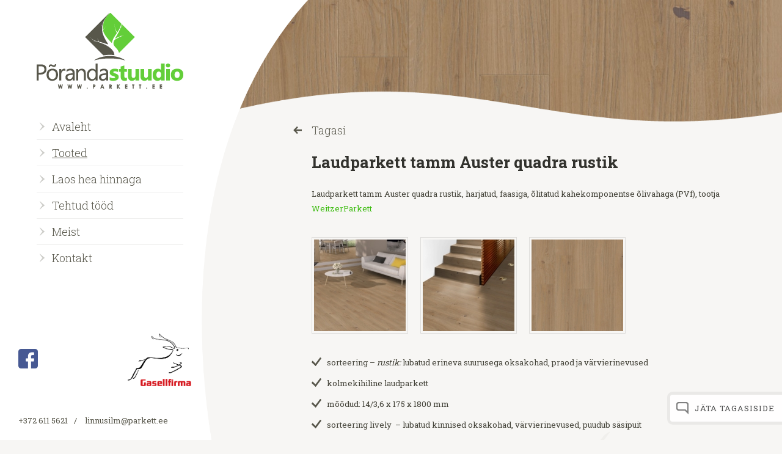

--- FILE ---
content_type: text/html; charset=UTF-8
request_url: https://www.parkett.ee/toode/laudparkett-tamm-auster-quadra-rustik/
body_size: 9282
content:
<!doctype html>
<html lang="et">
<head>

<meta http-equiv="Content-Type" content="text/html; charset=utf-8" />
<meta name="viewport" content="width=device-width,initial-scale=1,minimum-scale=1,maximum-scale=5,user-scalable=no"/>
<title>Laudparkett tamm Auster quadra rustik harjatud, kolmekihiline laudparkettPõrandastuudio</title>
		<link rel="shortcut icon" href="https://www.parkett.ee/wp-content/themes/porandastuudio/images/favicon.ico" type="image/x-icon">
<link rel="icon" href="https://www.parkett.ee/wp-content/themes/porandastuudio/images/favicon.ico" type="image/x-icon"><link rel="alternate" hreflang="et" href="https://www.parkett.ee/toode/laudparkett-tamm-auster-quadra-rustik/" />
<link rel="alternate" hreflang="x-default" href="https://www.parkett.ee/toode/laudparkett-tamm-auster-quadra-rustik/" />

	<!-- This site is optimized with the Yoast SEO Premium plugin v23.4 (Yoast SEO v26.7) - https://yoast.com/wordpress/plugins/seo/ -->
	<meta name="description" content="Laudparkett tamm Auster quadra rustik on kolmekihiline laudparkett, neljal küljel punni ja soonega sobib suurepäraselt põrandaküttele." />
	<link rel="canonical" href="https://www.parkett.ee/toode/laudparkett-tamm-auster-quadra-rustik/" />
	<meta property="og:locale" content="et_EE" />
	<meta property="og:type" content="article" />
	<meta property="og:title" content="Laudparkett tamm Auster quadra rustik" />
	<meta property="og:description" content="Laudparkett tamm Auster quadra rustik on kolmekihiline laudparkett, neljal küljel punni ja soonega sobib suurepäraselt põrandaküttele." />
	<meta property="og:url" content="https://www.parkett.ee/toode/laudparkett-tamm-auster-quadra-rustik/" />
	<meta property="og:site_name" content="Põrandastuudio" />
	<meta property="article:publisher" content="https://www.facebook.com/parkett.ee/" />
	<meta property="article:modified_time" content="2021-10-05T11:08:11+00:00" />
	<meta property="og:image" content="https://www.parkett.ee/wp-content/uploads/2021/09/61505-WP-Quadra-Auster-rustik-ruum-150x150.jpg" />
	<meta name="twitter:card" content="summary_large_image" />
	<meta name="twitter:label1" content="Est. reading time" />
	<meta name="twitter:data1" content="1 minut" />
	<script type="application/ld+json" class="yoast-schema-graph">{"@context":"https://schema.org","@graph":[{"@type":"WebPage","@id":"https://www.parkett.ee/toode/laudparkett-tamm-auster-quadra-rustik/","url":"https://www.parkett.ee/toode/laudparkett-tamm-auster-quadra-rustik/","name":"Laudparkett tamm Auster quadra rustik harjatud, kolmekihiline laudparkett","isPartOf":{"@id":"https://www.parkett.ee/#website"},"datePublished":"2021-09-29T12:13:00+00:00","dateModified":"2021-10-05T11:08:11+00:00","description":"Laudparkett tamm Auster quadra rustik on kolmekihiline laudparkett, neljal küljel punni ja soonega sobib suurepäraselt põrandaküttele.","breadcrumb":{"@id":"https://www.parkett.ee/toode/laudparkett-tamm-auster-quadra-rustik/#breadcrumb"},"inLanguage":"et","potentialAction":[{"@type":"ReadAction","target":["https://www.parkett.ee/toode/laudparkett-tamm-auster-quadra-rustik/"]}]},{"@type":"BreadcrumbList","@id":"https://www.parkett.ee/toode/laudparkett-tamm-auster-quadra-rustik/#breadcrumb","itemListElement":[{"@type":"ListItem","position":1,"name":"Home","item":"https://www.parkett.ee/"},{"@type":"ListItem","position":2,"name":"Laudparkett tamm Auster quadra rustik"}]},{"@type":"WebSite","@id":"https://www.parkett.ee/#website","url":"https://www.parkett.ee/","name":"Põrandastuudio","description":"","potentialAction":[{"@type":"SearchAction","target":{"@type":"EntryPoint","urlTemplate":"https://www.parkett.ee/?s={search_term_string}"},"query-input":{"@type":"PropertyValueSpecification","valueRequired":true,"valueName":"search_term_string"}}],"inLanguage":"et"}]}</script>
	<!-- / Yoast SEO Premium plugin. -->


<link rel='dns-prefetch' href='//maxcdn.bootstrapcdn.com' />
<link rel='dns-prefetch' href='//fonts.googleapis.com' />
<link rel='dns-prefetch' href='//www.googletagmanager.com' />
<link rel="alternate" title="oEmbed (JSON)" type="application/json+oembed" href="https://www.parkett.ee/wp-json/oembed/1.0/embed?url=https%3A%2F%2Fwww.parkett.ee%2Ftoode%2Flaudparkett-tamm-auster-quadra-rustik%2F" />
<link rel="alternate" title="oEmbed (XML)" type="text/xml+oembed" href="https://www.parkett.ee/wp-json/oembed/1.0/embed?url=https%3A%2F%2Fwww.parkett.ee%2Ftoode%2Flaudparkett-tamm-auster-quadra-rustik%2F&#038;format=xml" />
<style id='wp-img-auto-sizes-contain-inline-css' type='text/css'>
img:is([sizes=auto i],[sizes^="auto," i]){contain-intrinsic-size:3000px 1500px}
/*# sourceURL=wp-img-auto-sizes-contain-inline-css */
</style>
<style id='wp-emoji-styles-inline-css' type='text/css'>

	img.wp-smiley, img.emoji {
		display: inline !important;
		border: none !important;
		box-shadow: none !important;
		height: 1em !important;
		width: 1em !important;
		margin: 0 0.07em !important;
		vertical-align: -0.1em !important;
		background: none !important;
		padding: 0 !important;
	}
/*# sourceURL=wp-emoji-styles-inline-css */
</style>
<link rel='stylesheet' id='wp-block-library-css' href='https://www.parkett.ee/wp-includes/css/dist/block-library/style.min.css?ver=0fccb54db142a24b4bdb9bd8edde7274' type='text/css' media='all' />
<link rel='stylesheet' id='sb-font-awesome-css' href='https://maxcdn.bootstrapcdn.com/font-awesome/4.7.0/css/font-awesome.min.css?ver=0fccb54db142a24b4bdb9bd8edde7274' type='text/css' media='all' />
<link rel='stylesheet' id='google-font-roboto-slab-css' href='https://fonts.googleapis.com/css?family=Roboto+Slab%3A400%2C300%2C700%7CClicker+Script&#038;subset=latin%2Ccyrillic&#038;ver=0fccb54db142a24b4bdb9bd8edde7274' type='text/css' media='all' />
<link rel="stylesheet" href="https://www.parkett.ee/wp-content/themes/porandastuudio/css/styles.css.php?files%5B0%5D=%2Fwp-content%2Fplugins%2Fcustom-facebook-feed%2Fassets%2Fcss%2Fcff-style.min.css&amp;files%5B1%5D=%2Fwp-content%2Fthemes%2Fporandastuudio%2Fcss%2Fdefault.css&amp;files%5B2%5D=%2Fwp-content%2Fthemes%2Fporandastuudio%2Fcss%2Fstyle.css&amp;v=2">
<script src="https://www.parkett.ee/wp-content/themes/porandastuudio/js/scripts.js.php?files%5B0%5D=%2Fwp-content%2Fthemes%2Fporandastuudio%2Fjs%2Fjquery-1.11.0.min.js&amp;files%5B1%5D=%2Fwp-content%2Fthemes%2Fporandastuudio%2Fjs%2Fjquery.bxslider.min.js&amp;files%5B2%5D=%2Fwp-content%2Fthemes%2Fporandastuudio%2Fjs%2Fjquery.colorbox-min.js&amp;files%5B3%5D=%2Fwp-content%2Fthemes%2Fporandastuudio%2Fjs%2Fmodernizr.custom.19801.js&amp;files%5B4%5D=%2Fwp-content%2Fthemes%2Fporandastuudio%2Fjs%2Fcustom.js&amp;files%5B5%5D=%2Fwp-content%2Fthemes%2Fporandastuudio%2Fjs%2Frespond.min.js&amp;v=2"></script>
<meta name='robots' content='index, follow, max-image-preview:large, max-snippet:-1, max-video-preview:-1' /><style id='classic-theme-styles-inline-css' type='text/css'>/*! This file is auto-generated */.wp-block-button__link{color:#fff;background-color:#32373c;border-radius:9999px;box-shadow:none;text-decoration:none;padding:calc(.667em + 2px) calc(1.333em + 2px);font-size:1.125em}.wp-block-file__button{background:#32373c;color:#fff;text-decoration:none}/*# sourceURL=/wp-includes/css/classic-themes.min.css */</style><link rel="https://api.w.org/" href="https://www.parkett.ee/wp-json/" /><script async defer data-domain='parkett.ee' src='https://plausible.io/js/plausible.js'></script><link rel="icon" href="https://www.parkett.ee/wp-content/uploads/2018/11/cropped-favicon-32x32.png" sizes="32x32" /><link rel="icon" href="https://www.parkett.ee/wp-content/uploads/2018/11/cropped-favicon-192x192.png" sizes="192x192" /><link rel="apple-touch-icon" href="https://www.parkett.ee/wp-content/uploads/2018/11/cropped-favicon-180x180.png" /><meta name="msapplication-TileImage" content="https://www.parkett.ee/wp-content/uploads/2018/11/cropped-favicon-270x270.png" />
	<script src="//ajax.googleapis.com/ajax/libs/jquery/1.7.1/jquery.min.js"></script>
	<script src="https://www.parkett.ee/wp-content/themes/porandastuudio/js/jquery.zoomooz.min.js"></script>
	<script>
		$(document).ready(function() {
			$(".cboxContent .gallery-item").zoomTarget();
		});
	</script>
	<!-- Start cookieyes banner -->
	<script id="cookieyes" type="text/javascript" src="https://cdn-cookieyes.com/client_data/e1a8b80dc439ebd41c84bd7f/script.js"></script>
	<!-- End cookieyes banner -->

</head>
<body class="wp-singular toode-template-default single single-toode postid-14068 wp-theme-porandastuudio language-et">
<div id="sidebar">
	<div class="lang">
			</div>
	<div class="logo">
		<a href="https://www.parkett.ee/" title="Põrandastuudio" rel="home"><img     src="https://www.parkett.ee/wp-content/themes/porandastuudio/images/Porandastuudio.svg" alt="Põrandastuudio" /></a>	</div>
	<div class="menu">
		<ul id="mainnav" class=""><li id='menu-item-20'  class="menu-item menu-item-type-post_type menu-item-object-page menu-item-home"><a href="https://www.parkett.ee/" >Avaleht</a></li><li id='menu-item-19'  class="menu-item menu-item-type-post_type menu-item-object-page menu-item-has-children current-menu-ancestor has-submenu current-has-submenu"><a href="https://www.parkett.ee/tooted/" >Tooted</a><ul class="sub-menu"><li id='menu-item-37'  class="menu-item menu-item-type-post_type menu-item-object-page menu-item-has-children has-submenu"><a href="https://www.parkett.ee/tooted/mitmekihiline/" >Mitmekihiline</a><ul class="sub-menu"><li id='menu-item-42'  class="menu-item menu-item-type-taxonomy menu-item-object-tootegrupp"><a href="https://www.parkett.ee/tootegrupp/laudparkett/" >Laudparkett</a></li><li id='menu-item-11013'  class="menu-item menu-item-type-taxonomy menu-item-object-tootegrupp"><a href="https://www.parkett.ee/tootegrupp/kalasaba-parkett/" >Kalasaba</a></li><li id='menu-item-38'  class="menu-item menu-item-type-taxonomy menu-item-object-tootegrupp"><a href="https://www.parkett.ee/tootegrupp/disainparkett/" >Disainparkett</a></li><li id='menu-item-40'  class="menu-item menu-item-type-taxonomy menu-item-object-tootegrupp"><a href="https://www.parkett.ee/tootegrupp/korkparkett/" >Korkparkett</a></li><li id='menu-item-8394'  class="menu-item menu-item-type-taxonomy menu-item-object-tootegrupp"><a href="https://www.parkett.ee/tootegrupp/vinuulparkett/" >Vinüülparkett</a></li><li id='menu-item-7244'  class="menu-item menu-item-type-taxonomy menu-item-object-tootegrupp"><a href="https://www.parkett.ee/tootegrupp/porandaliist/" >Põrandaliist</a></li></ul></li><li id='menu-item-36'  class="menu-item menu-item-type-post_type menu-item-object-page menu-item-has-children has-submenu"><a href="https://www.parkett.ee/tooted/taispuit/" >Täispuit</a><ul class="sub-menu"><li id='menu-item-49'  class="menu-item menu-item-type-taxonomy menu-item-object-tootegrupp current-menu-ancestor"><a href="https://www.parkett.ee/tootegrupp/porandalauad/" >Põrandalauad</a></li><li id='menu-item-43'  class="menu-item menu-item-type-taxonomy menu-item-object-tootegrupp"><a href="https://www.parkett.ee/tootegrupp/liistparkett/" >Liistparkett</a></li><li id='menu-item-44'  class="menu-item menu-item-type-taxonomy menu-item-object-tootegrupp"><a href="https://www.parkett.ee/tootegrupp/mosaiikparkett/" >Mosaiikparkett</a></li><li id='menu-item-7385'  class="menu-item menu-item-type-taxonomy menu-item-object-tootegrupp"><a href="https://www.parkett.ee/tootegrupp/lamparkett/" >Lamparkett</a></li><li id='menu-item-4821'  class="menu-item menu-item-type-taxonomy menu-item-object-tootegrupp"><a href="https://www.parkett.ee/tootegrupp/industriaalparkett/" >Industriaalparkett</a></li><li id='menu-item-48'  class="menu-item menu-item-type-taxonomy menu-item-object-tootegrupp"><a href="https://www.parkett.ee/tootegrupp/plokkparkett/" >Plokkparkett</a></li><li id='menu-item-5415'  class="menu-item menu-item-type-taxonomy menu-item-object-tootegrupp"><a href="https://www.parkett.ee/tootegrupp/plokkparkett-vorgul/" >Plokkparkett võrgul</a></li><li id='menu-item-51'  class="menu-item menu-item-type-taxonomy menu-item-object-tootegrupp"><a href="https://www.parkett.ee/tootegrupp/terassilauad/" >Terrassilauad</a></li><li id='menu-item-52'  class="menu-item menu-item-type-taxonomy menu-item-object-tootegrupp"><a href="https://www.parkett.ee/tootegrupp/vannitoaspa-porandad/" >Vannitoa/SPA põrandad</a></li></ul></li><li id='menu-item-7541'  class="menu-item menu-item-type-post_type menu-item-object-page menu-item-has-children has-submenu"><a href="https://www.parkett.ee/paigaldamine/" >Paigaldamine</a><ul class="sub-menu"><li id='menu-item-47'  class="menu-item menu-item-type-taxonomy menu-item-object-tootegrupp"><a href="https://www.parkett.ee/tootegrupp/parketiliimid/" >Parketiliimid</a></li><li id='menu-item-5728'  class="menu-item menu-item-type-taxonomy menu-item-object-tootegrupp"><a href="https://www.parkett.ee/tootegrupp/pahtlid/" >Pahtlid</a></li><li id='menu-item-5727'  class="menu-item menu-item-type-taxonomy menu-item-object-tootegrupp"><a href="https://www.parkett.ee/tootegrupp/lakid/" >Lakid</a></li><li id='menu-item-45'  class="menu-item menu-item-type-taxonomy menu-item-object-tootegrupp"><a href="https://www.parkett.ee/tootegrupp/olid-ja-vahad/" >Õlid ja vahad</a></li><li id='menu-item-18028'  class="menu-item menu-item-type-taxonomy menu-item-object-tootegrupp"><a href="https://www.parkett.ee/tootegrupp/puidust-terrasside-ja-aiamoobli-hooldus/" >Välisõlid, -lakid, -hooldus</a></li><li id='menu-item-39'  class="menu-item menu-item-type-taxonomy menu-item-object-tootegrupp"><a href="https://www.parkett.ee/tootegrupp/hooldusvahendid-parketile/" >Hooldusvahendid</a></li><li id='menu-item-7320'  class="menu-item menu-item-type-post_type menu-item-object-page"><a href="https://www.parkett.ee/juhendid/" >Juhendid</a></li><li id='menu-item-50'  class="menu-item menu-item-type-taxonomy menu-item-object-tootegrupp"><a href="https://www.parkett.ee/tootegrupp/tehnika/" >Tehnika</a></li><li id='menu-item-7352'  class="menu-item menu-item-type-taxonomy menu-item-object-tootegrupp"><a href="https://www.parkett.ee/tootegrupp/tooriistad-ja-tarvikud/" >Tööriistad ja tarvikud</a></li></ul></li></ul></li><li id='menu-item-6255'  class="menu-item menu-item-type-taxonomy menu-item-object-tootegrupp"><a href="https://www.parkett.ee/tootegrupp/soodsalt/" >Laos hea hinnaga</a></li><li id='menu-item-7530'  class="menu-item menu-item-type-post_type menu-item-object-page"><a href="https://www.parkett.ee/liist-parketi-paigaldamine/" >Tehtud tööd</a></li><li id='menu-item-17'  class="menu-item menu-item-type-post_type menu-item-object-page menu-item-has-children has-submenu"><a href="https://www.parkett.ee/linnusilm-ou-porandastuudio/" >Meist</a><ul class="sub-menu"><li id='menu-item-254'  class="menu-item menu-item-type-custom menu-item-object-custom menu-item-has-children has-submenu"><a href="https://www.parkett.ee/meist/" >Tutvustus</a><ul class="sub-menu"><li id='menu-item-252'  class="menu-item menu-item-type-post_type menu-item-object-page"><a href="https://www.parkett.ee/linnusilm-ou-porandastuudio/" >Ettevõttest</a></li><li id='menu-item-243'  class="menu-item menu-item-type-post_type menu-item-object-page"><a href="https://www.parkett.ee/linnusilm-ou-porandastuudio-kontaktid/linnusilm-ou-porandastuudio-tootajad/" >Meeskond</a></li><li id='menu-item-226'  class="menu-item menu-item-type-post_type menu-item-object-page"><a href="https://www.parkett.ee/linnusilm-ou-porandastuudio-kontaktid/edasimuujad/" >Edasimüüjad</a></li></ul></li></ul></li><li id='menu-item-16'  class="menu-item menu-item-type-post_type menu-item-object-page"><a href="https://www.parkett.ee/linnusilm-ou-porandastuudio-kontaktid/" >Kontakt</a></li></ul>	</div>
	<div class="contact2">
		<!-- Facebook -->
		<a href="https://www.facebook.com/parkett.ee/" target="_blank">
			<img src="https://parkett.ee/wp-content/uploads/2018/09/facebook.png" alt="FB" width="32">
		</a>
		<!-- Facebook -->
		<img src="https://www.parkett.ee/wp-content/themes/porandastuudio/images/gasellfirma-logo.png" alt="Gasell" class="gasell" width="120" title="Gaselli TOP 2024 ettevõte">
	</div>
	<div class="contact"><span><a class="telefon" href="tel:+372 611 5621">+372 611 5621</a></span>/ <span><a class="" href="mailto:&#108;innu&#115;&#105;l&#109;&#64;&#112;a&#114;ket&#116;&#46;&#101;&#101;">&#108;i&#110;n&#117;&#115;i&#108;m&#64;&#112;&#97;rk&#101;tt.&#101;e</a></span></div>	<img src="https://www.parkett.ee/wp-content/themes/porandastuudio/images/bg.svg" class="bg">
</div>
<div id="submenu">
	<div class="close">
		Sulge menüü	</div>
	<div class="submenu">
	</div>
</div>
<div id="content">

<div class="header" style="background-image:url(https://www.parkett.ee/wp-content/uploads/2021/09/61505-WP-Quadra-Auster-rustik-suurelt.jpg);">
	<img src="https://www.parkett.ee/wp-content/themes/porandastuudio/images/wave.svg" alt="">
</div>

<div class="text">
	<a href="https://www.parkett.ee/tootegrupp/laudparkett/" class="back">Tagasi</a>	<h1>Laudparkett tamm Auster quadra rustik</h1>
	<p>Laudparkett tamm Auster quadra rustik, harjatud, faasiga, õlitatud kahekomponentse õlivahaga (PVf), tootja <a href="https://www.weitzer-parkett.com/en/parquet/" target="_blank" rel="noopener noreferrer">WeitzerParkett</a></p>
<div id='gallery-1' class='gallery galleryid-14068 gallery-columns-3 gallery-size-thumbnail'><div class='gallery-item'>
			<div class='gallery-icon landscape'>
				<a href='https://www.parkett.ee/wp-content/uploads/2021/09/61505-WP-Quadra-Auster-rustik-ruum.jpg'><img decoding="async" width="150" height="150" src="https://www.parkett.ee/wp-content/uploads/2021/09/61505-WP-Quadra-Auster-rustik-ruum-150x150.jpg" class="attachment-thumbnail size-thumbnail" alt="Laudparkett-tamm-Auster-quadra-rustik" aria-describedby="gallery-1-14069" srcset="https://www.parkett.ee/wp-content/uploads/2021/09/61505-WP-Quadra-Auster-rustik-ruum-150x150.jpg 150w, https://www.parkett.ee/wp-content/uploads/2021/09/61505-WP-Quadra-Auster-rustik-ruum-121x121.jpg 121w" sizes="(max-width: 150px) 100vw, 150px" /></a>
			</div>
				<span class='wp-caption-text gallery-caption' id='gallery-1-14069'>
				Laudparkett tamm Auster quadra rustik
				</span></div><div class='gallery-item'>
			<div class='gallery-icon landscape'>
				<a href='https://www.parkett.ee/wp-content/uploads/2021/09/61505-WP-Quadra-Auster-rustik-trepp.jpg'><img decoding="async" width="150" height="150" src="https://www.parkett.ee/wp-content/uploads/2021/09/61505-WP-Quadra-Auster-rustik-trepp-150x150.jpg" class="attachment-thumbnail size-thumbnail" alt="Tamm-Auster-quadra-rustik" aria-describedby="gallery-1-14071" srcset="https://www.parkett.ee/wp-content/uploads/2021/09/61505-WP-Quadra-Auster-rustik-trepp-150x150.jpg 150w, https://www.parkett.ee/wp-content/uploads/2021/09/61505-WP-Quadra-Auster-rustik-trepp-121x121.jpg 121w" sizes="(max-width: 150px) 100vw, 150px" /></a>
			</div>
				<span class='wp-caption-text gallery-caption' id='gallery-1-14071'>
				Tamm Auster quadra rustik
				</span></div><div class='gallery-item'>
			<div class='gallery-icon landscape'>
				<a href='https://www.parkett.ee/wp-content/uploads/2021/09/61505-WP-Quadra-Auster-rustik-suurelt.jpg'><img decoding="async" width="150" height="150" src="https://www.parkett.ee/wp-content/uploads/2021/09/61505-WP-Quadra-Auster-rustik-suurelt-150x150.jpg" class="attachment-thumbnail size-thumbnail" alt="Tamm-Auster-quadra-rustik" aria-describedby="gallery-1-14073" srcset="https://www.parkett.ee/wp-content/uploads/2021/09/61505-WP-Quadra-Auster-rustik-suurelt-150x150.jpg 150w, https://www.parkett.ee/wp-content/uploads/2021/09/61505-WP-Quadra-Auster-rustik-suurelt-121x121.jpg 121w" sizes="(max-width: 150px) 100vw, 150px" /></a>
			</div>
				<span class='wp-caption-text gallery-caption' id='gallery-1-14073'>
				Tamm Auster quadra rustik
				</span></div>
		</div>

<ul>
<li>sorteering – <em>rustik:</em> lubatud erineva suurusega oksakohad, praod ja värvierinevused</li>
<li>kolmekihiline laudparkett</li>
<li>mõõdud: 14/3,6 x 175 x 1800 mm</li>
<li>sorteering lively  – lubatud kinnised oksakohad, värvierinevused, puudub säsipuit</li>
<li>neljal küljel punni ja soonega</li>
<li>laudparkett quadra sobib suurepäraselt põrandaküttele</li>
<li>harjamine – võimalik tellida erineva tugevusega harjatud parketti: harjamata, harjatud, sügavalt harjatud, eriti sügavalt harjatud, käsitsi töödeldud (antiik)</li>
<li>laua otstes oleva punni ja soone jaoks on kasutatud kvaliteetset vineeri</li>
<li>laua külgedel olevad punn ja soon on tehtud vertikaalselt lõigatud kuusepuidust</li>
<li>paigaldatakse “ujuvalt” või liimituna (<a href="https://www.parkett.ee/toode/parketiliim-stauf-smp-930/" target="_blank" rel="noopener noreferrer">Stauf SMP-930</a> liim!) betoonile, OSB plaadile, vineerile, puitplaadile</li>
<li>pakis 6 lauda = 1,89 m<sup>2</sup></li>
</ul>
<p><a href="https://www.parkett.ee/wp-content/uploads/2016/11/Hooldusjuhend-õlivahaga-töödeldud-parketile-2019-1.pdf" target="_blank" rel="noopener noreferrer">Hooldusjuhend õlivahaga töödeldud parketile</a><br />
<a href="https://www.parkett.ee/wp-content/uploads/2016/10/Laudparketi-paigaldusjuhend-ujuvana-2019.pdf" target="_blank" rel="noopener noreferrer">Laudparketi paigaldusjuhend ujuvana</a><br />
<a href="https://www.parkett.ee/wp-content/uploads/2017/04/Laudparketi-paigaldusjuhend-liimituna-aluspõrandale-2019.pdf" target="_blank" rel="noopener noreferrer">Laudparketi-paigaldusjuhend-liimituna-aluspõrandale</a></p>

	
	<p><a href="https://www.parkett.ee/linnusilm-ou-porandastuudio-kontaktid/kysi-pakkumist/?pid=14068" class="button">Küsi pakkumist</a></p></div>


</div><div id="feedback" class="takeOpen"><div class="feedback-title"><img src="https://www.parkett.ee/wp-content/themes/porandastuudio/base/shut.svg">Jäta tagasiside</div><div class="feedback-form noKill"><div class="contain">
<div class="wpcf7 no-js" id="wpcf7-f4-o1" lang="et" dir="ltr" data-wpcf7-id="4">
<div class="screen-reader-response"><p role="status" aria-live="polite" aria-atomic="true"></p> <ul></ul></div>
<form action="/toode/laudparkett-tamm-auster-quadra-rustik/#wpcf7-f4-o1" method="post" class="wpcf7-form init" aria-label="Contact form" novalidate="novalidate" data-status="init">
<fieldset class="hidden-fields-container"><input type="hidden" name="_wpcf7" value="4" /><input type="hidden" name="_wpcf7_version" value="6.1.4" /><input type="hidden" name="_wpcf7_locale" value="et" /><input type="hidden" name="_wpcf7_unit_tag" value="wpcf7-f4-o1" /><input type="hidden" name="_wpcf7_container_post" value="0" /><input type="hidden" name="_wpcf7_posted_data_hash" value="" /><input type="hidden" name="_wpcf7_recaptcha_response" value="" />
</fieldset>
<label>Hinda kodulehte</label>
<span class="wpcf7-form-control-wrap" data-name="skoor"><span class="wpcf7-form-control wpcf7-radio score"><span class="wpcf7-list-item first"><label><input type="radio" name="skoor" value="5" /><span class="wpcf7-list-item-label">5</span></label></span><span class="wpcf7-list-item"><label><input type="radio" name="skoor" value="4" /><span class="wpcf7-list-item-label">4</span></label></span><span class="wpcf7-list-item"><label><input type="radio" name="skoor" value="3" /><span class="wpcf7-list-item-label">3</span></label></span><span class="wpcf7-list-item"><label><input type="radio" name="skoor" value="2" /><span class="wpcf7-list-item-label">2</span></label></span><span class="wpcf7-list-item last"><label><input type="radio" name="skoor" value="1" /><span class="wpcf7-list-item-label">1</span></label></span></span></span>
<label>Teie kommentaar</label>
<span class="wpcf7-form-control-wrap" data-name="tagasiside"><textarea cols="40" rows="10" maxlength="2000" class="wpcf7-form-control wpcf7-textarea" aria-invalid="false" name="tagasiside"></textarea></span>
<input class="wpcf7-form-control wpcf7-submit has-spinner" type="submit" value="Saada tagasiside" /><span class="wpcf7-form-control-wrap" data-name="request_source"><input size="40" maxlength="400" class="wpcf7-form-control wpcf7-text hidden" id="request_source" aria-invalid="false" value="" type="text" name="request_source" /></span><span class="wpcf7-form-control-wrap" data-name="request_url"><input size="40" maxlength="400" class="wpcf7-form-control wpcf7-text hidden" id="request_url" aria-invalid="false" value="" type="text" name="request_url" /></span><input type="hidden" name="custom_post_id" value="14068"><div class="wpcf7-response-output" aria-hidden="true"></div>
</form>
</div>
<a href="#" class="feedback-send">Saada</a></div></div></div>


<script type="text/javascript">
/* <![CDATA[ */
var product_page_url = 'https://www.parkett.ee/tooted/';
var wsi_template_url = 'https://www.parkett.ee/wp-content/themes/porandastuudio';
var rating_cancel = 'Tühista see hinnang';
var icl_language_code = 'et';
var c_translations = {
	'thanks': 'Aitäh',
	'feedback_sent': 'Teie tagasiside on edastatud.'
};

jQuery(function(){
    function preFill() {
        if (jQuery('#request_source').length > 0){
            jQuery('#request_source').val(document.referrer);
        }

        	}
	
	preFill();
	
	document.addEventListener('wpcf7init',     function(e){ preFill(); }, false);
    document.addEventListener('wpcf7reset',    function(e){ preFill(); }, false);
    document.addEventListener('wpcf7mailsent', function(e){ preFill(); }, false);
    document.addEventListener('wpcf7invalid',  function(e){ preFill(); }, false);
	
});
/* ]]> */
</script>


<script type="speculationrules">
{"prefetch":[{"source":"document","where":{"and":[{"href_matches":"/*"},{"not":{"href_matches":["/wp-*.php","/wp-admin/*","/wp-content/uploads/*","/wp-content/*","/wp-content/plugins/*","/wp-content/themes/porandastuudio/*","/*\\?(.+)"]}},{"not":{"selector_matches":"a[rel~=\"nofollow\"]"}},{"not":{"selector_matches":".no-prefetch, .no-prefetch a"}}]},"eagerness":"conservative"}]}
</script>
<!-- Custom Facebook Feed JS -->
<script type="text/javascript">var cffajaxurl = "https://www.parkett.ee/wp-admin/admin-ajax.php";
var cfflinkhashtags = "true";
</script>
<style id='global-styles-inline-css' type='text/css'>
:root{--wp--preset--aspect-ratio--square: 1;--wp--preset--aspect-ratio--4-3: 4/3;--wp--preset--aspect-ratio--3-4: 3/4;--wp--preset--aspect-ratio--3-2: 3/2;--wp--preset--aspect-ratio--2-3: 2/3;--wp--preset--aspect-ratio--16-9: 16/9;--wp--preset--aspect-ratio--9-16: 9/16;--wp--preset--color--black: #000000;--wp--preset--color--cyan-bluish-gray: #abb8c3;--wp--preset--color--white: #ffffff;--wp--preset--color--pale-pink: #f78da7;--wp--preset--color--vivid-red: #cf2e2e;--wp--preset--color--luminous-vivid-orange: #ff6900;--wp--preset--color--luminous-vivid-amber: #fcb900;--wp--preset--color--light-green-cyan: #7bdcb5;--wp--preset--color--vivid-green-cyan: #00d084;--wp--preset--color--pale-cyan-blue: #8ed1fc;--wp--preset--color--vivid-cyan-blue: #0693e3;--wp--preset--color--vivid-purple: #9b51e0;--wp--preset--gradient--vivid-cyan-blue-to-vivid-purple: linear-gradient(135deg,rgb(6,147,227) 0%,rgb(155,81,224) 100%);--wp--preset--gradient--light-green-cyan-to-vivid-green-cyan: linear-gradient(135deg,rgb(122,220,180) 0%,rgb(0,208,130) 100%);--wp--preset--gradient--luminous-vivid-amber-to-luminous-vivid-orange: linear-gradient(135deg,rgb(252,185,0) 0%,rgb(255,105,0) 100%);--wp--preset--gradient--luminous-vivid-orange-to-vivid-red: linear-gradient(135deg,rgb(255,105,0) 0%,rgb(207,46,46) 100%);--wp--preset--gradient--very-light-gray-to-cyan-bluish-gray: linear-gradient(135deg,rgb(238,238,238) 0%,rgb(169,184,195) 100%);--wp--preset--gradient--cool-to-warm-spectrum: linear-gradient(135deg,rgb(74,234,220) 0%,rgb(151,120,209) 20%,rgb(207,42,186) 40%,rgb(238,44,130) 60%,rgb(251,105,98) 80%,rgb(254,248,76) 100%);--wp--preset--gradient--blush-light-purple: linear-gradient(135deg,rgb(255,206,236) 0%,rgb(152,150,240) 100%);--wp--preset--gradient--blush-bordeaux: linear-gradient(135deg,rgb(254,205,165) 0%,rgb(254,45,45) 50%,rgb(107,0,62) 100%);--wp--preset--gradient--luminous-dusk: linear-gradient(135deg,rgb(255,203,112) 0%,rgb(199,81,192) 50%,rgb(65,88,208) 100%);--wp--preset--gradient--pale-ocean: linear-gradient(135deg,rgb(255,245,203) 0%,rgb(182,227,212) 50%,rgb(51,167,181) 100%);--wp--preset--gradient--electric-grass: linear-gradient(135deg,rgb(202,248,128) 0%,rgb(113,206,126) 100%);--wp--preset--gradient--midnight: linear-gradient(135deg,rgb(2,3,129) 0%,rgb(40,116,252) 100%);--wp--preset--font-size--small: 13px;--wp--preset--font-size--medium: 20px;--wp--preset--font-size--large: 36px;--wp--preset--font-size--x-large: 42px;--wp--preset--spacing--20: 0.44rem;--wp--preset--spacing--30: 0.67rem;--wp--preset--spacing--40: 1rem;--wp--preset--spacing--50: 1.5rem;--wp--preset--spacing--60: 2.25rem;--wp--preset--spacing--70: 3.38rem;--wp--preset--spacing--80: 5.06rem;--wp--preset--shadow--natural: 6px 6px 9px rgba(0, 0, 0, 0.2);--wp--preset--shadow--deep: 12px 12px 50px rgba(0, 0, 0, 0.4);--wp--preset--shadow--sharp: 6px 6px 0px rgba(0, 0, 0, 0.2);--wp--preset--shadow--outlined: 6px 6px 0px -3px rgb(255, 255, 255), 6px 6px rgb(0, 0, 0);--wp--preset--shadow--crisp: 6px 6px 0px rgb(0, 0, 0);}:where(.is-layout-flex){gap: 0.5em;}:where(.is-layout-grid){gap: 0.5em;}body .is-layout-flex{display: flex;}.is-layout-flex{flex-wrap: wrap;align-items: center;}.is-layout-flex > :is(*, div){margin: 0;}body .is-layout-grid{display: grid;}.is-layout-grid > :is(*, div){margin: 0;}:where(.wp-block-columns.is-layout-flex){gap: 2em;}:where(.wp-block-columns.is-layout-grid){gap: 2em;}:where(.wp-block-post-template.is-layout-flex){gap: 1.25em;}:where(.wp-block-post-template.is-layout-grid){gap: 1.25em;}.has-black-color{color: var(--wp--preset--color--black) !important;}.has-cyan-bluish-gray-color{color: var(--wp--preset--color--cyan-bluish-gray) !important;}.has-white-color{color: var(--wp--preset--color--white) !important;}.has-pale-pink-color{color: var(--wp--preset--color--pale-pink) !important;}.has-vivid-red-color{color: var(--wp--preset--color--vivid-red) !important;}.has-luminous-vivid-orange-color{color: var(--wp--preset--color--luminous-vivid-orange) !important;}.has-luminous-vivid-amber-color{color: var(--wp--preset--color--luminous-vivid-amber) !important;}.has-light-green-cyan-color{color: var(--wp--preset--color--light-green-cyan) !important;}.has-vivid-green-cyan-color{color: var(--wp--preset--color--vivid-green-cyan) !important;}.has-pale-cyan-blue-color{color: var(--wp--preset--color--pale-cyan-blue) !important;}.has-vivid-cyan-blue-color{color: var(--wp--preset--color--vivid-cyan-blue) !important;}.has-vivid-purple-color{color: var(--wp--preset--color--vivid-purple) !important;}.has-black-background-color{background-color: var(--wp--preset--color--black) !important;}.has-cyan-bluish-gray-background-color{background-color: var(--wp--preset--color--cyan-bluish-gray) !important;}.has-white-background-color{background-color: var(--wp--preset--color--white) !important;}.has-pale-pink-background-color{background-color: var(--wp--preset--color--pale-pink) !important;}.has-vivid-red-background-color{background-color: var(--wp--preset--color--vivid-red) !important;}.has-luminous-vivid-orange-background-color{background-color: var(--wp--preset--color--luminous-vivid-orange) !important;}.has-luminous-vivid-amber-background-color{background-color: var(--wp--preset--color--luminous-vivid-amber) !important;}.has-light-green-cyan-background-color{background-color: var(--wp--preset--color--light-green-cyan) !important;}.has-vivid-green-cyan-background-color{background-color: var(--wp--preset--color--vivid-green-cyan) !important;}.has-pale-cyan-blue-background-color{background-color: var(--wp--preset--color--pale-cyan-blue) !important;}.has-vivid-cyan-blue-background-color{background-color: var(--wp--preset--color--vivid-cyan-blue) !important;}.has-vivid-purple-background-color{background-color: var(--wp--preset--color--vivid-purple) !important;}.has-black-border-color{border-color: var(--wp--preset--color--black) !important;}.has-cyan-bluish-gray-border-color{border-color: var(--wp--preset--color--cyan-bluish-gray) !important;}.has-white-border-color{border-color: var(--wp--preset--color--white) !important;}.has-pale-pink-border-color{border-color: var(--wp--preset--color--pale-pink) !important;}.has-vivid-red-border-color{border-color: var(--wp--preset--color--vivid-red) !important;}.has-luminous-vivid-orange-border-color{border-color: var(--wp--preset--color--luminous-vivid-orange) !important;}.has-luminous-vivid-amber-border-color{border-color: var(--wp--preset--color--luminous-vivid-amber) !important;}.has-light-green-cyan-border-color{border-color: var(--wp--preset--color--light-green-cyan) !important;}.has-vivid-green-cyan-border-color{border-color: var(--wp--preset--color--vivid-green-cyan) !important;}.has-pale-cyan-blue-border-color{border-color: var(--wp--preset--color--pale-cyan-blue) !important;}.has-vivid-cyan-blue-border-color{border-color: var(--wp--preset--color--vivid-cyan-blue) !important;}.has-vivid-purple-border-color{border-color: var(--wp--preset--color--vivid-purple) !important;}.has-vivid-cyan-blue-to-vivid-purple-gradient-background{background: var(--wp--preset--gradient--vivid-cyan-blue-to-vivid-purple) !important;}.has-light-green-cyan-to-vivid-green-cyan-gradient-background{background: var(--wp--preset--gradient--light-green-cyan-to-vivid-green-cyan) !important;}.has-luminous-vivid-amber-to-luminous-vivid-orange-gradient-background{background: var(--wp--preset--gradient--luminous-vivid-amber-to-luminous-vivid-orange) !important;}.has-luminous-vivid-orange-to-vivid-red-gradient-background{background: var(--wp--preset--gradient--luminous-vivid-orange-to-vivid-red) !important;}.has-very-light-gray-to-cyan-bluish-gray-gradient-background{background: var(--wp--preset--gradient--very-light-gray-to-cyan-bluish-gray) !important;}.has-cool-to-warm-spectrum-gradient-background{background: var(--wp--preset--gradient--cool-to-warm-spectrum) !important;}.has-blush-light-purple-gradient-background{background: var(--wp--preset--gradient--blush-light-purple) !important;}.has-blush-bordeaux-gradient-background{background: var(--wp--preset--gradient--blush-bordeaux) !important;}.has-luminous-dusk-gradient-background{background: var(--wp--preset--gradient--luminous-dusk) !important;}.has-pale-ocean-gradient-background{background: var(--wp--preset--gradient--pale-ocean) !important;}.has-electric-grass-gradient-background{background: var(--wp--preset--gradient--electric-grass) !important;}.has-midnight-gradient-background{background: var(--wp--preset--gradient--midnight) !important;}.has-small-font-size{font-size: var(--wp--preset--font-size--small) !important;}.has-medium-font-size{font-size: var(--wp--preset--font-size--medium) !important;}.has-large-font-size{font-size: var(--wp--preset--font-size--large) !important;}.has-x-large-font-size{font-size: var(--wp--preset--font-size--x-large) !important;}
/*# sourceURL=global-styles-inline-css */
</style>
<script type="text/javascript" src="https://www.parkett.ee/wp-includes/js/dist/hooks.min.js?ver=dd5603f07f9220ed27f1" id="wp-hooks-js"></script>
<script type="text/javascript" src="https://www.parkett.ee/wp-includes/js/dist/i18n.min.js?ver=c26c3dc7bed366793375" id="wp-i18n-js"></script>
<script type="text/javascript" id="wp-i18n-js-after">
/* <![CDATA[ */
wp.i18n.setLocaleData( { 'text direction\u0004ltr': [ 'ltr' ] } );
//# sourceURL=wp-i18n-js-after
/* ]]> */
</script>
<script type="text/javascript" src="https://www.parkett.ee/wp-content/plugins/contact-form-7/includes/swv/js/index.js?ver=6.1.4" id="swv-js"></script>
<script type="text/javascript" id="contact-form-7-js-before">
/* <![CDATA[ */
var wpcf7 = {
    "api": {
        "root": "https:\/\/www.parkett.ee\/wp-json\/",
        "namespace": "contact-form-7\/v1"
    },
    "cached": 1
};
//# sourceURL=contact-form-7-js-before
/* ]]> */
</script>
<script type="text/javascript" src="https://www.parkett.ee/wp-content/plugins/contact-form-7/includes/js/index.js?ver=6.1.4" id="contact-form-7-js"></script>
<script type="text/javascript" src="https://www.parkett.ee/wp-content/plugins/custom-facebook-feed/assets/js/cff-scripts.min.js?ver=4.3.4" id="cffscripts-js"></script>
<script type="text/javascript" src="https://www.google.com/recaptcha/api.js?render=6LccerkUAAAAAIhYhrrxhunhhH4MCaKXq33Ldcbz&amp;ver=3.0" id="google-recaptcha-js"></script>
<script type="text/javascript" src="https://www.parkett.ee/wp-includes/js/dist/vendor/wp-polyfill.min.js?ver=3.15.0" id="wp-polyfill-js"></script>
<script type="text/javascript" id="wpcf7-recaptcha-js-before">
/* <![CDATA[ */
var wpcf7_recaptcha = {
    "sitekey": "6LccerkUAAAAAIhYhrrxhunhhH4MCaKXq33Ldcbz",
    "actions": {
        "homepage": "homepage",
        "contactform": "contactform"
    }
};
//# sourceURL=wpcf7-recaptcha-js-before
/* ]]> */
</script>
<script type="text/javascript" src="https://www.parkett.ee/wp-content/plugins/contact-form-7/modules/recaptcha/index.js?ver=6.1.4" id="wpcf7-recaptcha-js"></script>
<script id="wp-emoji-settings" type="application/json">
{"baseUrl":"https://s.w.org/images/core/emoji/17.0.2/72x72/","ext":".png","svgUrl":"https://s.w.org/images/core/emoji/17.0.2/svg/","svgExt":".svg","source":{"concatemoji":"https://www.parkett.ee/wp-includes/js/wp-emoji-release.min.js?ver=0fccb54db142a24b4bdb9bd8edde7274"}}
</script>
<script type="module">
/* <![CDATA[ */
/*! This file is auto-generated */
const a=JSON.parse(document.getElementById("wp-emoji-settings").textContent),o=(window._wpemojiSettings=a,"wpEmojiSettingsSupports"),s=["flag","emoji"];function i(e){try{var t={supportTests:e,timestamp:(new Date).valueOf()};sessionStorage.setItem(o,JSON.stringify(t))}catch(e){}}function c(e,t,n){e.clearRect(0,0,e.canvas.width,e.canvas.height),e.fillText(t,0,0);t=new Uint32Array(e.getImageData(0,0,e.canvas.width,e.canvas.height).data);e.clearRect(0,0,e.canvas.width,e.canvas.height),e.fillText(n,0,0);const a=new Uint32Array(e.getImageData(0,0,e.canvas.width,e.canvas.height).data);return t.every((e,t)=>e===a[t])}function p(e,t){e.clearRect(0,0,e.canvas.width,e.canvas.height),e.fillText(t,0,0);var n=e.getImageData(16,16,1,1);for(let e=0;e<n.data.length;e++)if(0!==n.data[e])return!1;return!0}function u(e,t,n,a){switch(t){case"flag":return n(e,"\ud83c\udff3\ufe0f\u200d\u26a7\ufe0f","\ud83c\udff3\ufe0f\u200b\u26a7\ufe0f")?!1:!n(e,"\ud83c\udde8\ud83c\uddf6","\ud83c\udde8\u200b\ud83c\uddf6")&&!n(e,"\ud83c\udff4\udb40\udc67\udb40\udc62\udb40\udc65\udb40\udc6e\udb40\udc67\udb40\udc7f","\ud83c\udff4\u200b\udb40\udc67\u200b\udb40\udc62\u200b\udb40\udc65\u200b\udb40\udc6e\u200b\udb40\udc67\u200b\udb40\udc7f");case"emoji":return!a(e,"\ud83e\u1fac8")}return!1}function f(e,t,n,a){let r;const o=(r="undefined"!=typeof WorkerGlobalScope&&self instanceof WorkerGlobalScope?new OffscreenCanvas(300,150):document.createElement("canvas")).getContext("2d",{willReadFrequently:!0}),s=(o.textBaseline="top",o.font="600 32px Arial",{});return e.forEach(e=>{s[e]=t(o,e,n,a)}),s}function r(e){var t=document.createElement("script");t.src=e,t.defer=!0,document.head.appendChild(t)}a.supports={everything:!0,everythingExceptFlag:!0},new Promise(t=>{let n=function(){try{var e=JSON.parse(sessionStorage.getItem(o));if("object"==typeof e&&"number"==typeof e.timestamp&&(new Date).valueOf()<e.timestamp+604800&&"object"==typeof e.supportTests)return e.supportTests}catch(e){}return null}();if(!n){if("undefined"!=typeof Worker&&"undefined"!=typeof OffscreenCanvas&&"undefined"!=typeof URL&&URL.createObjectURL&&"undefined"!=typeof Blob)try{var e="postMessage("+f.toString()+"("+[JSON.stringify(s),u.toString(),c.toString(),p.toString()].join(",")+"));",a=new Blob([e],{type:"text/javascript"});const r=new Worker(URL.createObjectURL(a),{name:"wpTestEmojiSupports"});return void(r.onmessage=e=>{i(n=e.data),r.terminate(),t(n)})}catch(e){}i(n=f(s,u,c,p))}t(n)}).then(e=>{for(const n in e)a.supports[n]=e[n],a.supports.everything=a.supports.everything&&a.supports[n],"flag"!==n&&(a.supports.everythingExceptFlag=a.supports.everythingExceptFlag&&a.supports[n]);var t;a.supports.everythingExceptFlag=a.supports.everythingExceptFlag&&!a.supports.flag,a.supports.everything||((t=a.source||{}).concatemoji?r(t.concatemoji):t.wpemoji&&t.twemoji&&(r(t.twemoji),r(t.wpemoji)))});
//# sourceURL=https://www.parkett.ee/wp-includes/js/wp-emoji-loader.min.js
/* ]]> */
</script>
</body>
</html>



--- FILE ---
content_type: text/html; charset=utf-8
request_url: https://www.google.com/recaptcha/api2/anchor?ar=1&k=6LccerkUAAAAAIhYhrrxhunhhH4MCaKXq33Ldcbz&co=aHR0cHM6Ly93d3cucGFya2V0dC5lZTo0NDM.&hl=en&v=PoyoqOPhxBO7pBk68S4YbpHZ&size=invisible&anchor-ms=20000&execute-ms=30000&cb=ium5owzfgiu
body_size: 48511
content:
<!DOCTYPE HTML><html dir="ltr" lang="en"><head><meta http-equiv="Content-Type" content="text/html; charset=UTF-8">
<meta http-equiv="X-UA-Compatible" content="IE=edge">
<title>reCAPTCHA</title>
<style type="text/css">
/* cyrillic-ext */
@font-face {
  font-family: 'Roboto';
  font-style: normal;
  font-weight: 400;
  font-stretch: 100%;
  src: url(//fonts.gstatic.com/s/roboto/v48/KFO7CnqEu92Fr1ME7kSn66aGLdTylUAMa3GUBHMdazTgWw.woff2) format('woff2');
  unicode-range: U+0460-052F, U+1C80-1C8A, U+20B4, U+2DE0-2DFF, U+A640-A69F, U+FE2E-FE2F;
}
/* cyrillic */
@font-face {
  font-family: 'Roboto';
  font-style: normal;
  font-weight: 400;
  font-stretch: 100%;
  src: url(//fonts.gstatic.com/s/roboto/v48/KFO7CnqEu92Fr1ME7kSn66aGLdTylUAMa3iUBHMdazTgWw.woff2) format('woff2');
  unicode-range: U+0301, U+0400-045F, U+0490-0491, U+04B0-04B1, U+2116;
}
/* greek-ext */
@font-face {
  font-family: 'Roboto';
  font-style: normal;
  font-weight: 400;
  font-stretch: 100%;
  src: url(//fonts.gstatic.com/s/roboto/v48/KFO7CnqEu92Fr1ME7kSn66aGLdTylUAMa3CUBHMdazTgWw.woff2) format('woff2');
  unicode-range: U+1F00-1FFF;
}
/* greek */
@font-face {
  font-family: 'Roboto';
  font-style: normal;
  font-weight: 400;
  font-stretch: 100%;
  src: url(//fonts.gstatic.com/s/roboto/v48/KFO7CnqEu92Fr1ME7kSn66aGLdTylUAMa3-UBHMdazTgWw.woff2) format('woff2');
  unicode-range: U+0370-0377, U+037A-037F, U+0384-038A, U+038C, U+038E-03A1, U+03A3-03FF;
}
/* math */
@font-face {
  font-family: 'Roboto';
  font-style: normal;
  font-weight: 400;
  font-stretch: 100%;
  src: url(//fonts.gstatic.com/s/roboto/v48/KFO7CnqEu92Fr1ME7kSn66aGLdTylUAMawCUBHMdazTgWw.woff2) format('woff2');
  unicode-range: U+0302-0303, U+0305, U+0307-0308, U+0310, U+0312, U+0315, U+031A, U+0326-0327, U+032C, U+032F-0330, U+0332-0333, U+0338, U+033A, U+0346, U+034D, U+0391-03A1, U+03A3-03A9, U+03B1-03C9, U+03D1, U+03D5-03D6, U+03F0-03F1, U+03F4-03F5, U+2016-2017, U+2034-2038, U+203C, U+2040, U+2043, U+2047, U+2050, U+2057, U+205F, U+2070-2071, U+2074-208E, U+2090-209C, U+20D0-20DC, U+20E1, U+20E5-20EF, U+2100-2112, U+2114-2115, U+2117-2121, U+2123-214F, U+2190, U+2192, U+2194-21AE, U+21B0-21E5, U+21F1-21F2, U+21F4-2211, U+2213-2214, U+2216-22FF, U+2308-230B, U+2310, U+2319, U+231C-2321, U+2336-237A, U+237C, U+2395, U+239B-23B7, U+23D0, U+23DC-23E1, U+2474-2475, U+25AF, U+25B3, U+25B7, U+25BD, U+25C1, U+25CA, U+25CC, U+25FB, U+266D-266F, U+27C0-27FF, U+2900-2AFF, U+2B0E-2B11, U+2B30-2B4C, U+2BFE, U+3030, U+FF5B, U+FF5D, U+1D400-1D7FF, U+1EE00-1EEFF;
}
/* symbols */
@font-face {
  font-family: 'Roboto';
  font-style: normal;
  font-weight: 400;
  font-stretch: 100%;
  src: url(//fonts.gstatic.com/s/roboto/v48/KFO7CnqEu92Fr1ME7kSn66aGLdTylUAMaxKUBHMdazTgWw.woff2) format('woff2');
  unicode-range: U+0001-000C, U+000E-001F, U+007F-009F, U+20DD-20E0, U+20E2-20E4, U+2150-218F, U+2190, U+2192, U+2194-2199, U+21AF, U+21E6-21F0, U+21F3, U+2218-2219, U+2299, U+22C4-22C6, U+2300-243F, U+2440-244A, U+2460-24FF, U+25A0-27BF, U+2800-28FF, U+2921-2922, U+2981, U+29BF, U+29EB, U+2B00-2BFF, U+4DC0-4DFF, U+FFF9-FFFB, U+10140-1018E, U+10190-1019C, U+101A0, U+101D0-101FD, U+102E0-102FB, U+10E60-10E7E, U+1D2C0-1D2D3, U+1D2E0-1D37F, U+1F000-1F0FF, U+1F100-1F1AD, U+1F1E6-1F1FF, U+1F30D-1F30F, U+1F315, U+1F31C, U+1F31E, U+1F320-1F32C, U+1F336, U+1F378, U+1F37D, U+1F382, U+1F393-1F39F, U+1F3A7-1F3A8, U+1F3AC-1F3AF, U+1F3C2, U+1F3C4-1F3C6, U+1F3CA-1F3CE, U+1F3D4-1F3E0, U+1F3ED, U+1F3F1-1F3F3, U+1F3F5-1F3F7, U+1F408, U+1F415, U+1F41F, U+1F426, U+1F43F, U+1F441-1F442, U+1F444, U+1F446-1F449, U+1F44C-1F44E, U+1F453, U+1F46A, U+1F47D, U+1F4A3, U+1F4B0, U+1F4B3, U+1F4B9, U+1F4BB, U+1F4BF, U+1F4C8-1F4CB, U+1F4D6, U+1F4DA, U+1F4DF, U+1F4E3-1F4E6, U+1F4EA-1F4ED, U+1F4F7, U+1F4F9-1F4FB, U+1F4FD-1F4FE, U+1F503, U+1F507-1F50B, U+1F50D, U+1F512-1F513, U+1F53E-1F54A, U+1F54F-1F5FA, U+1F610, U+1F650-1F67F, U+1F687, U+1F68D, U+1F691, U+1F694, U+1F698, U+1F6AD, U+1F6B2, U+1F6B9-1F6BA, U+1F6BC, U+1F6C6-1F6CF, U+1F6D3-1F6D7, U+1F6E0-1F6EA, U+1F6F0-1F6F3, U+1F6F7-1F6FC, U+1F700-1F7FF, U+1F800-1F80B, U+1F810-1F847, U+1F850-1F859, U+1F860-1F887, U+1F890-1F8AD, U+1F8B0-1F8BB, U+1F8C0-1F8C1, U+1F900-1F90B, U+1F93B, U+1F946, U+1F984, U+1F996, U+1F9E9, U+1FA00-1FA6F, U+1FA70-1FA7C, U+1FA80-1FA89, U+1FA8F-1FAC6, U+1FACE-1FADC, U+1FADF-1FAE9, U+1FAF0-1FAF8, U+1FB00-1FBFF;
}
/* vietnamese */
@font-face {
  font-family: 'Roboto';
  font-style: normal;
  font-weight: 400;
  font-stretch: 100%;
  src: url(//fonts.gstatic.com/s/roboto/v48/KFO7CnqEu92Fr1ME7kSn66aGLdTylUAMa3OUBHMdazTgWw.woff2) format('woff2');
  unicode-range: U+0102-0103, U+0110-0111, U+0128-0129, U+0168-0169, U+01A0-01A1, U+01AF-01B0, U+0300-0301, U+0303-0304, U+0308-0309, U+0323, U+0329, U+1EA0-1EF9, U+20AB;
}
/* latin-ext */
@font-face {
  font-family: 'Roboto';
  font-style: normal;
  font-weight: 400;
  font-stretch: 100%;
  src: url(//fonts.gstatic.com/s/roboto/v48/KFO7CnqEu92Fr1ME7kSn66aGLdTylUAMa3KUBHMdazTgWw.woff2) format('woff2');
  unicode-range: U+0100-02BA, U+02BD-02C5, U+02C7-02CC, U+02CE-02D7, U+02DD-02FF, U+0304, U+0308, U+0329, U+1D00-1DBF, U+1E00-1E9F, U+1EF2-1EFF, U+2020, U+20A0-20AB, U+20AD-20C0, U+2113, U+2C60-2C7F, U+A720-A7FF;
}
/* latin */
@font-face {
  font-family: 'Roboto';
  font-style: normal;
  font-weight: 400;
  font-stretch: 100%;
  src: url(//fonts.gstatic.com/s/roboto/v48/KFO7CnqEu92Fr1ME7kSn66aGLdTylUAMa3yUBHMdazQ.woff2) format('woff2');
  unicode-range: U+0000-00FF, U+0131, U+0152-0153, U+02BB-02BC, U+02C6, U+02DA, U+02DC, U+0304, U+0308, U+0329, U+2000-206F, U+20AC, U+2122, U+2191, U+2193, U+2212, U+2215, U+FEFF, U+FFFD;
}
/* cyrillic-ext */
@font-face {
  font-family: 'Roboto';
  font-style: normal;
  font-weight: 500;
  font-stretch: 100%;
  src: url(//fonts.gstatic.com/s/roboto/v48/KFO7CnqEu92Fr1ME7kSn66aGLdTylUAMa3GUBHMdazTgWw.woff2) format('woff2');
  unicode-range: U+0460-052F, U+1C80-1C8A, U+20B4, U+2DE0-2DFF, U+A640-A69F, U+FE2E-FE2F;
}
/* cyrillic */
@font-face {
  font-family: 'Roboto';
  font-style: normal;
  font-weight: 500;
  font-stretch: 100%;
  src: url(//fonts.gstatic.com/s/roboto/v48/KFO7CnqEu92Fr1ME7kSn66aGLdTylUAMa3iUBHMdazTgWw.woff2) format('woff2');
  unicode-range: U+0301, U+0400-045F, U+0490-0491, U+04B0-04B1, U+2116;
}
/* greek-ext */
@font-face {
  font-family: 'Roboto';
  font-style: normal;
  font-weight: 500;
  font-stretch: 100%;
  src: url(//fonts.gstatic.com/s/roboto/v48/KFO7CnqEu92Fr1ME7kSn66aGLdTylUAMa3CUBHMdazTgWw.woff2) format('woff2');
  unicode-range: U+1F00-1FFF;
}
/* greek */
@font-face {
  font-family: 'Roboto';
  font-style: normal;
  font-weight: 500;
  font-stretch: 100%;
  src: url(//fonts.gstatic.com/s/roboto/v48/KFO7CnqEu92Fr1ME7kSn66aGLdTylUAMa3-UBHMdazTgWw.woff2) format('woff2');
  unicode-range: U+0370-0377, U+037A-037F, U+0384-038A, U+038C, U+038E-03A1, U+03A3-03FF;
}
/* math */
@font-face {
  font-family: 'Roboto';
  font-style: normal;
  font-weight: 500;
  font-stretch: 100%;
  src: url(//fonts.gstatic.com/s/roboto/v48/KFO7CnqEu92Fr1ME7kSn66aGLdTylUAMawCUBHMdazTgWw.woff2) format('woff2');
  unicode-range: U+0302-0303, U+0305, U+0307-0308, U+0310, U+0312, U+0315, U+031A, U+0326-0327, U+032C, U+032F-0330, U+0332-0333, U+0338, U+033A, U+0346, U+034D, U+0391-03A1, U+03A3-03A9, U+03B1-03C9, U+03D1, U+03D5-03D6, U+03F0-03F1, U+03F4-03F5, U+2016-2017, U+2034-2038, U+203C, U+2040, U+2043, U+2047, U+2050, U+2057, U+205F, U+2070-2071, U+2074-208E, U+2090-209C, U+20D0-20DC, U+20E1, U+20E5-20EF, U+2100-2112, U+2114-2115, U+2117-2121, U+2123-214F, U+2190, U+2192, U+2194-21AE, U+21B0-21E5, U+21F1-21F2, U+21F4-2211, U+2213-2214, U+2216-22FF, U+2308-230B, U+2310, U+2319, U+231C-2321, U+2336-237A, U+237C, U+2395, U+239B-23B7, U+23D0, U+23DC-23E1, U+2474-2475, U+25AF, U+25B3, U+25B7, U+25BD, U+25C1, U+25CA, U+25CC, U+25FB, U+266D-266F, U+27C0-27FF, U+2900-2AFF, U+2B0E-2B11, U+2B30-2B4C, U+2BFE, U+3030, U+FF5B, U+FF5D, U+1D400-1D7FF, U+1EE00-1EEFF;
}
/* symbols */
@font-face {
  font-family: 'Roboto';
  font-style: normal;
  font-weight: 500;
  font-stretch: 100%;
  src: url(//fonts.gstatic.com/s/roboto/v48/KFO7CnqEu92Fr1ME7kSn66aGLdTylUAMaxKUBHMdazTgWw.woff2) format('woff2');
  unicode-range: U+0001-000C, U+000E-001F, U+007F-009F, U+20DD-20E0, U+20E2-20E4, U+2150-218F, U+2190, U+2192, U+2194-2199, U+21AF, U+21E6-21F0, U+21F3, U+2218-2219, U+2299, U+22C4-22C6, U+2300-243F, U+2440-244A, U+2460-24FF, U+25A0-27BF, U+2800-28FF, U+2921-2922, U+2981, U+29BF, U+29EB, U+2B00-2BFF, U+4DC0-4DFF, U+FFF9-FFFB, U+10140-1018E, U+10190-1019C, U+101A0, U+101D0-101FD, U+102E0-102FB, U+10E60-10E7E, U+1D2C0-1D2D3, U+1D2E0-1D37F, U+1F000-1F0FF, U+1F100-1F1AD, U+1F1E6-1F1FF, U+1F30D-1F30F, U+1F315, U+1F31C, U+1F31E, U+1F320-1F32C, U+1F336, U+1F378, U+1F37D, U+1F382, U+1F393-1F39F, U+1F3A7-1F3A8, U+1F3AC-1F3AF, U+1F3C2, U+1F3C4-1F3C6, U+1F3CA-1F3CE, U+1F3D4-1F3E0, U+1F3ED, U+1F3F1-1F3F3, U+1F3F5-1F3F7, U+1F408, U+1F415, U+1F41F, U+1F426, U+1F43F, U+1F441-1F442, U+1F444, U+1F446-1F449, U+1F44C-1F44E, U+1F453, U+1F46A, U+1F47D, U+1F4A3, U+1F4B0, U+1F4B3, U+1F4B9, U+1F4BB, U+1F4BF, U+1F4C8-1F4CB, U+1F4D6, U+1F4DA, U+1F4DF, U+1F4E3-1F4E6, U+1F4EA-1F4ED, U+1F4F7, U+1F4F9-1F4FB, U+1F4FD-1F4FE, U+1F503, U+1F507-1F50B, U+1F50D, U+1F512-1F513, U+1F53E-1F54A, U+1F54F-1F5FA, U+1F610, U+1F650-1F67F, U+1F687, U+1F68D, U+1F691, U+1F694, U+1F698, U+1F6AD, U+1F6B2, U+1F6B9-1F6BA, U+1F6BC, U+1F6C6-1F6CF, U+1F6D3-1F6D7, U+1F6E0-1F6EA, U+1F6F0-1F6F3, U+1F6F7-1F6FC, U+1F700-1F7FF, U+1F800-1F80B, U+1F810-1F847, U+1F850-1F859, U+1F860-1F887, U+1F890-1F8AD, U+1F8B0-1F8BB, U+1F8C0-1F8C1, U+1F900-1F90B, U+1F93B, U+1F946, U+1F984, U+1F996, U+1F9E9, U+1FA00-1FA6F, U+1FA70-1FA7C, U+1FA80-1FA89, U+1FA8F-1FAC6, U+1FACE-1FADC, U+1FADF-1FAE9, U+1FAF0-1FAF8, U+1FB00-1FBFF;
}
/* vietnamese */
@font-face {
  font-family: 'Roboto';
  font-style: normal;
  font-weight: 500;
  font-stretch: 100%;
  src: url(//fonts.gstatic.com/s/roboto/v48/KFO7CnqEu92Fr1ME7kSn66aGLdTylUAMa3OUBHMdazTgWw.woff2) format('woff2');
  unicode-range: U+0102-0103, U+0110-0111, U+0128-0129, U+0168-0169, U+01A0-01A1, U+01AF-01B0, U+0300-0301, U+0303-0304, U+0308-0309, U+0323, U+0329, U+1EA0-1EF9, U+20AB;
}
/* latin-ext */
@font-face {
  font-family: 'Roboto';
  font-style: normal;
  font-weight: 500;
  font-stretch: 100%;
  src: url(//fonts.gstatic.com/s/roboto/v48/KFO7CnqEu92Fr1ME7kSn66aGLdTylUAMa3KUBHMdazTgWw.woff2) format('woff2');
  unicode-range: U+0100-02BA, U+02BD-02C5, U+02C7-02CC, U+02CE-02D7, U+02DD-02FF, U+0304, U+0308, U+0329, U+1D00-1DBF, U+1E00-1E9F, U+1EF2-1EFF, U+2020, U+20A0-20AB, U+20AD-20C0, U+2113, U+2C60-2C7F, U+A720-A7FF;
}
/* latin */
@font-face {
  font-family: 'Roboto';
  font-style: normal;
  font-weight: 500;
  font-stretch: 100%;
  src: url(//fonts.gstatic.com/s/roboto/v48/KFO7CnqEu92Fr1ME7kSn66aGLdTylUAMa3yUBHMdazQ.woff2) format('woff2');
  unicode-range: U+0000-00FF, U+0131, U+0152-0153, U+02BB-02BC, U+02C6, U+02DA, U+02DC, U+0304, U+0308, U+0329, U+2000-206F, U+20AC, U+2122, U+2191, U+2193, U+2212, U+2215, U+FEFF, U+FFFD;
}
/* cyrillic-ext */
@font-face {
  font-family: 'Roboto';
  font-style: normal;
  font-weight: 900;
  font-stretch: 100%;
  src: url(//fonts.gstatic.com/s/roboto/v48/KFO7CnqEu92Fr1ME7kSn66aGLdTylUAMa3GUBHMdazTgWw.woff2) format('woff2');
  unicode-range: U+0460-052F, U+1C80-1C8A, U+20B4, U+2DE0-2DFF, U+A640-A69F, U+FE2E-FE2F;
}
/* cyrillic */
@font-face {
  font-family: 'Roboto';
  font-style: normal;
  font-weight: 900;
  font-stretch: 100%;
  src: url(//fonts.gstatic.com/s/roboto/v48/KFO7CnqEu92Fr1ME7kSn66aGLdTylUAMa3iUBHMdazTgWw.woff2) format('woff2');
  unicode-range: U+0301, U+0400-045F, U+0490-0491, U+04B0-04B1, U+2116;
}
/* greek-ext */
@font-face {
  font-family: 'Roboto';
  font-style: normal;
  font-weight: 900;
  font-stretch: 100%;
  src: url(//fonts.gstatic.com/s/roboto/v48/KFO7CnqEu92Fr1ME7kSn66aGLdTylUAMa3CUBHMdazTgWw.woff2) format('woff2');
  unicode-range: U+1F00-1FFF;
}
/* greek */
@font-face {
  font-family: 'Roboto';
  font-style: normal;
  font-weight: 900;
  font-stretch: 100%;
  src: url(//fonts.gstatic.com/s/roboto/v48/KFO7CnqEu92Fr1ME7kSn66aGLdTylUAMa3-UBHMdazTgWw.woff2) format('woff2');
  unicode-range: U+0370-0377, U+037A-037F, U+0384-038A, U+038C, U+038E-03A1, U+03A3-03FF;
}
/* math */
@font-face {
  font-family: 'Roboto';
  font-style: normal;
  font-weight: 900;
  font-stretch: 100%;
  src: url(//fonts.gstatic.com/s/roboto/v48/KFO7CnqEu92Fr1ME7kSn66aGLdTylUAMawCUBHMdazTgWw.woff2) format('woff2');
  unicode-range: U+0302-0303, U+0305, U+0307-0308, U+0310, U+0312, U+0315, U+031A, U+0326-0327, U+032C, U+032F-0330, U+0332-0333, U+0338, U+033A, U+0346, U+034D, U+0391-03A1, U+03A3-03A9, U+03B1-03C9, U+03D1, U+03D5-03D6, U+03F0-03F1, U+03F4-03F5, U+2016-2017, U+2034-2038, U+203C, U+2040, U+2043, U+2047, U+2050, U+2057, U+205F, U+2070-2071, U+2074-208E, U+2090-209C, U+20D0-20DC, U+20E1, U+20E5-20EF, U+2100-2112, U+2114-2115, U+2117-2121, U+2123-214F, U+2190, U+2192, U+2194-21AE, U+21B0-21E5, U+21F1-21F2, U+21F4-2211, U+2213-2214, U+2216-22FF, U+2308-230B, U+2310, U+2319, U+231C-2321, U+2336-237A, U+237C, U+2395, U+239B-23B7, U+23D0, U+23DC-23E1, U+2474-2475, U+25AF, U+25B3, U+25B7, U+25BD, U+25C1, U+25CA, U+25CC, U+25FB, U+266D-266F, U+27C0-27FF, U+2900-2AFF, U+2B0E-2B11, U+2B30-2B4C, U+2BFE, U+3030, U+FF5B, U+FF5D, U+1D400-1D7FF, U+1EE00-1EEFF;
}
/* symbols */
@font-face {
  font-family: 'Roboto';
  font-style: normal;
  font-weight: 900;
  font-stretch: 100%;
  src: url(//fonts.gstatic.com/s/roboto/v48/KFO7CnqEu92Fr1ME7kSn66aGLdTylUAMaxKUBHMdazTgWw.woff2) format('woff2');
  unicode-range: U+0001-000C, U+000E-001F, U+007F-009F, U+20DD-20E0, U+20E2-20E4, U+2150-218F, U+2190, U+2192, U+2194-2199, U+21AF, U+21E6-21F0, U+21F3, U+2218-2219, U+2299, U+22C4-22C6, U+2300-243F, U+2440-244A, U+2460-24FF, U+25A0-27BF, U+2800-28FF, U+2921-2922, U+2981, U+29BF, U+29EB, U+2B00-2BFF, U+4DC0-4DFF, U+FFF9-FFFB, U+10140-1018E, U+10190-1019C, U+101A0, U+101D0-101FD, U+102E0-102FB, U+10E60-10E7E, U+1D2C0-1D2D3, U+1D2E0-1D37F, U+1F000-1F0FF, U+1F100-1F1AD, U+1F1E6-1F1FF, U+1F30D-1F30F, U+1F315, U+1F31C, U+1F31E, U+1F320-1F32C, U+1F336, U+1F378, U+1F37D, U+1F382, U+1F393-1F39F, U+1F3A7-1F3A8, U+1F3AC-1F3AF, U+1F3C2, U+1F3C4-1F3C6, U+1F3CA-1F3CE, U+1F3D4-1F3E0, U+1F3ED, U+1F3F1-1F3F3, U+1F3F5-1F3F7, U+1F408, U+1F415, U+1F41F, U+1F426, U+1F43F, U+1F441-1F442, U+1F444, U+1F446-1F449, U+1F44C-1F44E, U+1F453, U+1F46A, U+1F47D, U+1F4A3, U+1F4B0, U+1F4B3, U+1F4B9, U+1F4BB, U+1F4BF, U+1F4C8-1F4CB, U+1F4D6, U+1F4DA, U+1F4DF, U+1F4E3-1F4E6, U+1F4EA-1F4ED, U+1F4F7, U+1F4F9-1F4FB, U+1F4FD-1F4FE, U+1F503, U+1F507-1F50B, U+1F50D, U+1F512-1F513, U+1F53E-1F54A, U+1F54F-1F5FA, U+1F610, U+1F650-1F67F, U+1F687, U+1F68D, U+1F691, U+1F694, U+1F698, U+1F6AD, U+1F6B2, U+1F6B9-1F6BA, U+1F6BC, U+1F6C6-1F6CF, U+1F6D3-1F6D7, U+1F6E0-1F6EA, U+1F6F0-1F6F3, U+1F6F7-1F6FC, U+1F700-1F7FF, U+1F800-1F80B, U+1F810-1F847, U+1F850-1F859, U+1F860-1F887, U+1F890-1F8AD, U+1F8B0-1F8BB, U+1F8C0-1F8C1, U+1F900-1F90B, U+1F93B, U+1F946, U+1F984, U+1F996, U+1F9E9, U+1FA00-1FA6F, U+1FA70-1FA7C, U+1FA80-1FA89, U+1FA8F-1FAC6, U+1FACE-1FADC, U+1FADF-1FAE9, U+1FAF0-1FAF8, U+1FB00-1FBFF;
}
/* vietnamese */
@font-face {
  font-family: 'Roboto';
  font-style: normal;
  font-weight: 900;
  font-stretch: 100%;
  src: url(//fonts.gstatic.com/s/roboto/v48/KFO7CnqEu92Fr1ME7kSn66aGLdTylUAMa3OUBHMdazTgWw.woff2) format('woff2');
  unicode-range: U+0102-0103, U+0110-0111, U+0128-0129, U+0168-0169, U+01A0-01A1, U+01AF-01B0, U+0300-0301, U+0303-0304, U+0308-0309, U+0323, U+0329, U+1EA0-1EF9, U+20AB;
}
/* latin-ext */
@font-face {
  font-family: 'Roboto';
  font-style: normal;
  font-weight: 900;
  font-stretch: 100%;
  src: url(//fonts.gstatic.com/s/roboto/v48/KFO7CnqEu92Fr1ME7kSn66aGLdTylUAMa3KUBHMdazTgWw.woff2) format('woff2');
  unicode-range: U+0100-02BA, U+02BD-02C5, U+02C7-02CC, U+02CE-02D7, U+02DD-02FF, U+0304, U+0308, U+0329, U+1D00-1DBF, U+1E00-1E9F, U+1EF2-1EFF, U+2020, U+20A0-20AB, U+20AD-20C0, U+2113, U+2C60-2C7F, U+A720-A7FF;
}
/* latin */
@font-face {
  font-family: 'Roboto';
  font-style: normal;
  font-weight: 900;
  font-stretch: 100%;
  src: url(//fonts.gstatic.com/s/roboto/v48/KFO7CnqEu92Fr1ME7kSn66aGLdTylUAMa3yUBHMdazQ.woff2) format('woff2');
  unicode-range: U+0000-00FF, U+0131, U+0152-0153, U+02BB-02BC, U+02C6, U+02DA, U+02DC, U+0304, U+0308, U+0329, U+2000-206F, U+20AC, U+2122, U+2191, U+2193, U+2212, U+2215, U+FEFF, U+FFFD;
}

</style>
<link rel="stylesheet" type="text/css" href="https://www.gstatic.com/recaptcha/releases/PoyoqOPhxBO7pBk68S4YbpHZ/styles__ltr.css">
<script nonce="YoBLL_GjEVX4lPxyGkncSA" type="text/javascript">window['__recaptcha_api'] = 'https://www.google.com/recaptcha/api2/';</script>
<script type="text/javascript" src="https://www.gstatic.com/recaptcha/releases/PoyoqOPhxBO7pBk68S4YbpHZ/recaptcha__en.js" nonce="YoBLL_GjEVX4lPxyGkncSA">
      
    </script></head>
<body><div id="rc-anchor-alert" class="rc-anchor-alert"></div>
<input type="hidden" id="recaptcha-token" value="[base64]">
<script type="text/javascript" nonce="YoBLL_GjEVX4lPxyGkncSA">
      recaptcha.anchor.Main.init("[\x22ainput\x22,[\x22bgdata\x22,\x22\x22,\[base64]/[base64]/UltIKytdPWE6KGE8MjA0OD9SW0grK109YT4+NnwxOTI6KChhJjY0NTEyKT09NTUyOTYmJnErMTxoLmxlbmd0aCYmKGguY2hhckNvZGVBdChxKzEpJjY0NTEyKT09NTYzMjA/[base64]/MjU1OlI/[base64]/[base64]/[base64]/[base64]/[base64]/[base64]/[base64]/[base64]/[base64]/[base64]\x22,\[base64]\\u003d\x22,\[base64]/DhMKBw4gxWz1zwpJiNwbCux/CpBnClDFuw6QdYcK/wr3Dshlywr9kEFTDsSrCksKhA0FHw64TRMKcwqkqVMKnw44MF2nChVTDrD5twqnDuMKFw5M8w5dIKRvDvMOVw4/DrQMKwprCji/DksO+PndTw7drIsOtw69tBMOpacK1VsKHwqfCp8KpwpMeIMKAw7klFxXCpiITNEvDvxlFWcKRAMOiBAUrw5h/[base64]/Dhm8Rw6ApX0VNV13ChxMvG8KDDcK+w7Z6bcOfw6HCkMOiwoQ3MzjCnMKMw5rDt8KdR8KoPCR+PlQKwrQJw4A/w7tywr7CigHCrMKxw4kywrZ2OcONOzvCmilcwo/CqMOiwp3Cvy7Cg1UTcMKpcMKKHsO9Z8KhO1HCjgM5JzsXQXjDnjNIwpLCnsOiecKnw7o3TsOYJsKsN8KDXl58XzRkJzHDoF4dwqB5w5zDukV6e8KHw4nDtcOyC8Kow5xyP1EHEsObwo/ClC7Dui7ChMOTd1NBwqs5woZnUsKyaj7ChMOqw67CkRLCqVp0w4TDqlnDhSvCnwVBwoLDocO4wqkJw40VacKCJnrCu8KxHsOxwp3Dli0Awo/DhMK1ETkicMOxNEU5UMONWnvDh8Kdw6bDmHtAOhQew4rCusOXw5RgwpTDukrCoSNxw6zCrjh0wqgGcTs1YH/Cp8Kvw5/CisKKw6I/Ji/CtytuwpdxAMK4R8KlwpzCtgoVfB/Cv37DulMtw7k9w4DDpjt2S2VBO8Kyw65cw4BCwrwIw7TDtmbDuiDCrsKvwozDiTogbsK+wr/DtjsIRMOdw6zDlsKKw7vDiG3Ck1xabsOOI8KFPcKnw73Dl8KuIQlsworClcOXVkYjDsKpEB3ClVA+wqxkc3pEVMKyTW3Dg3/[base64]/UcKTbsOIw7bDtAbChgFBaELDkArDlMOpKMKbWTAlw5IpUzfCtE9jwoI0w7vDosKUHkLCn2TDq8KiSsKyQsOmw7gHR8OxBsKMJ3vCuh9tGcO6wqfCuxQ6w6DDkcOtXsKYfsKZEVp9w4xOw4guw5FBGXAea0bDoDHCtMO7USU5w5TDrMOmwqrCnU1cwpU/w5TCsxbDlmEVwpfCqsKeEcONGsK4w5xcB8KvwpsiwpnCrMKOQh0ZZsOWNsOhw4bDj11lw40RwojDrHfDhgE2T8KLwqdiwpg0IQXDscOKVxnDoSVcO8KwVlHCuV7CsSTChDhEGMOfCsKBw7bCoMKhw77DocKoGsKow6/Cix/Dp2nDkndCwoR7wopBwpZsOcKCw5fCjcOHHcK5w7zDmgPDgMK1QMOGwpHCpcOQw4XChcKDw7xPwpAyw4d6fy/CkSLDpSkAb8KmD8K1JcKOwrrDqUBfwq1RRhzDkkcvwpNDKwTDqcOawojDncOFw4/DllJswrrCt8OtAMKTw5pww4psB8O5w5dvZcKEwoHDpwXCqsKVw4vCvwAKI8K3wqRwMRDDvMKDEF7DpsO+An1TVCXDrX3CqFZ2w5BfecODe8OFw7nCi8KCIUnDnMOpwrHDgMKUw7Vbw5N9RMK/wrrClMK5w4bDsHfClcKoDTlfTlvDjcOlwpECCRYHwo/DgmlOQcKWw5UYaMK6YmLCmwnCpU3DsG06Kx7Dr8OMwr5kAMOQORjCmsKRP1l7wpbDlcKmwqHDrnDDrUx+w7kxTcKFMsOkXRk7wqXClS/DrcO3DlLDhENDwo/DvMKIwrMkD8OKTHDCjsKaSUrCsEFXdcOLDsKmwqHDu8KwccKGHcOrA1ZlwpTCrMK4wqXDt8KeES7DiMOow7JZA8Ktw5TDg8KAw7BMHCPCnMK0JyoHeyDDsMO4w7zCscKcTmwsXsO2N8OgwrU6wqkiVUTDq8OAwpsGwrzChE/DjE/[base64]/[base64]/wp3DlGNUwoApw41vwpAyalnDiQnDhMKyw7jDmsK2TMKGSXx6RhzDgsKPPTrDvXMjwq7Csnxuw5wtXXR9RCV+wpXCiMKhEQMHwq3CrHYZw7I7woXDk8ObZyrDgMOsw4fCrXPCgzlmwpTCmcOCBcOewp/Cg8Ozwo1FwoRwdMOBVMK+YMOuwo3Dj8KFw4fDq3DChBvDtMONbsK0wq7CqcKBdcO9wpI6BB7CuhfDokFhwq3DvD9+wozDgsOlAcO+WsKUGgnDjmjCkMOEUMO3wrJ/w4jCg8ONwojDjTsLG8OQLEPCm1LCu0PCn3DDqHd6w7Q/K8Ouw6LDvcO2w7kVSBTDpFtGLAXDgMOwYMOBXT1lw4Y6cMOld8OLwrXCkcOqLVfDjsKhw5bDsipkwqbCpsOADsOyU8OMBTjCisOYRcOmWQctw6U4wrXCtMOnBcOuOMKHwqPChDnDlQ4HwqXDlxzDt35sw4/[base64]/[base64]/DhsKywp9mw5ofwrTDi2PCnydbTsKNHjsPb0XCqsOeEhHDgMOkwqrDvBxyDXnCisKbwpNIc8KFwq1DwpcTO8OgQ00/LMOhwqhpXVhCwrdjZcOiw7YswolgUMO0TgvCisOcw483wpDClsKVPsOvwqJEVcOUQmDDuH7CrHDChENAw7UGXQJpOBnChycoLMOswrtAw5vCs8OfwrvCggoiLcOVGsK7WWNMBMOsw4EUwpXCqDBzwrcwwo1gw4bCnAEJERtrQMK7wp7DrS3ClsKewpDCoB7Cq3/DjEIcwrTDvg9awr7DrTgGcsODIG4pZsOuVcOTDAjCrcOKC8OMwrTDhcK+MTtlwpF8cDxbw758w4TCh8OTw6DDiWrDisK3w7ASY8ODUgHCqMONaFFTwpPCsX3CiMKTD8KNA1tYfR/DmcOJwpDDnTXDpCLDucOyw6tHCsOwwpTCghfCqw0Hw5lpLMK2w4TCuMKvw7DClsOhei7DisODGA7DpBZDQMKYw640JXtbISANw4dOwqIVa3Blwr/[base64]/BMO7fw4AwpcSwrXDusKZO8OFUMOKw5lqIcOXwqcJwp7CjsOYwpRRw6FXworDrgcZYQzDj8OsVcKdwpfDk8OAO8KbQsOrLBvDtsKPw5jDkx92wrTCtMOuG8ObwoorHsOkwozCsgAEYAITwq1gaGDDlA1Cw6PCjsKkwpgwwoXDlsO9wrrCt8KEC2XChHbCkw/DrMKMw4FvQsKxc8Kjwo1HMwnCinLDl10RwrwKAQ7DhsO5w7zCrTgVKhtSwrR9wqhSwpdEGWjDjBnDtARLwoppwroqw4law77DklnDpMKWwobDu8KvVj4Bw5DDh1LDqsKBwqXCgR3CoUUzbmZUw5TDvB/DrQxZLcO0dsO+w6oxFMOIw4nCrcKDCMOENndTNxgJFMKHb8Kfwqx1KFjCk8OfwosXIgAqw4EMUSLCqUPDtywZwo/ChcODCm/Cp30pZ8OPYMOzwpnCjlMgw5tiw6vCtjZBI8OVwonCpMO1wp/[base64]/DvcK0wrINWcKCIg5Ew7nCj8Kuw6XCiFzCmHpPw7vDuXQYw7ZZwrjDg8OgO1LCgcOOw4Bew53CszYcQRLDiXXCqMKewq7CvMKoGMKsw5lLG8OGwrPCjMOzQR3DvlDCs09twpbDnQTCscKgHBRGJ0bClsOPRsKlIwHCnCzDuMOZwpwOwr3Crg3DvTV0w5fDuCPCkA/DmcKJfsKuworDkHsXJknDpk8HR8OjXcOWcUENXlTDtBVGXkfCjD18w7lxworCmsO3acOwwrzCuMOewpfCpWt+NcKgWWnCtCAYw5vCi8Omd30ZOsKIwrghw4xyCinCnMKwUcKjFUvCoUbDjcKYw5lWF2gmSnZdw5hbwpVXwp7DhsOaw4jClR/[base64]/[base64]/[base64]/Dum9NT8KaesOKwr9idsO1OTQ4D8O3GMO3w6TDsB5EF2sPw5PDh8KRY3bCssKOwrnDlh/Cu2bDoRDCqWwSwqTDqMKNw7fCvXQkAk15wqpaXsK8woMKwoLDmTHDvw3DuGNYVSXDp8KWw4nDv8OccSDDgU/[base64]/GMKJwplVwoHCksOlw4TCtAzCtMO+XsK5Pyh2QELDpMOkGMKXw6jCk8Kdw5VUw57DpE1nOBDCsxAwfQY2AF8zw4oZKsKmwqQzDl/Cqz3DqMKewohtwqUxMMKFDBLCsAF2WMKIUiVrw4XCr8OiScKafEhBw6teI13Cr8OHRizDmBhMwp/DosKrwrM+w7vDrMODVsO1TEDDui/CsMOkw7XCv05Hwp3DrsOjwqLDoBgkwqN+w7kLf8OmH8KxwobDollIw5c9wq/[base64]/[base64]/IkrDqMKuwoLDvsO2w4TCkcOuwooowrtlw73DgFBvwqzClXBAw5TDr8KMwpJtw4nCoxYBwo7CtWbDh8KBwo5UwpUOY8OzXiU7woTCmAjCjmjCrFnDlXjDuMKkdUYFwrAiw6nDmh3ClMOxwogpw41bfcO4wrHDjsOFwrDCgwx3wrbDqsOATzNAwp7CmB5+Ukt/w7TCmWw/MGTDij/ClDDDnsO7wrHDqzTCsnnDncOHFGkOw6bDo8KVwojCgcOKCsOEw7IvaHrChB0SwpnCsnQATMOMVcKdSyvCg8OTHsO+asKhwohgw6zCn1jDscKobcK5PsOuwoQdc8Ogw7Jnw4XCnMOqLjAVNcKvwopGAcK+Kz/Dv8Odw6txScOGwprCmTDCmFoPwp0Ew7RyU8K2L8KRBTjChm5cesKKwq/[base64]/CgyjDpQ/DmMK1T8OswqZsw6TDscO/[base64]/CqsO3U30LJ8OqwrI+XMOKdEB5OMOEwqfCoMOBw6jCjsKfPcKDwpErEcKkwpnCixTDtsObXELDrTs1wqBTwobCtMOfwoJ5eknDt8OVIkh+eF5zwpLDmG8xw5vCisKPdMKcDmJ4wpMrO8KYw5/[base64]/FWwzdMKSw73DlsODwr4Hw6slw4rCqsKLX8OjwpYoSMKowoQnw5nCosOAw7FNA8OLK8O7JMOtw5B6wqlxw4l7wrfCuXQawrTChMK9w5EADMKrLSHCmsOIUCXDkwTDksO/wr3DgSorw4jCmMObSsOrbsOyw5E1RWwjw6zDn8O7wodJXUfDkcK9wpLCmHVswqTDjcOmcHzDqsOcEwrCssOHFw7CsFcuw6LCsj7DpFJXw6d8acKkNnNPwpvCmMK/w43Dt8KUw5jCsWFPAcKnw5HCs8KGA3F/w5TDin5Dw6HDtnBNwp3DtsKEF27DrWLCkcKbC1p1w67CncOVw7kxwr3CgMOXwqhaw6nCk8OdAXxbcyxSMMKDw5PDiWJ2w5RRGHLDjsOWfsObPsKmUUNLwr3DkFl8wqrClxXDi8ONw6g7TMKwwrl1R8Kpa8K2w6sww5PDlcK6WgzCg8K3w7LDjcKAw6jCvMKKfTYbw6Z/d3XDtsKtwrrCpsOrwpfCocO3wonCgibDhEEWwr3DusK+Fj1ZawXClT51wp7CncKGwp/CsFPDosKvw5JBw6rCjMKLw7AVYsOIwqTDuTzDthTDmFl2VjvCrXETKDI6wp1raMKqdBEHcinDvcOdwpAsw5Vyw67Djz7Dk2jDkMKxwpnCmcKXwo44BsOtWsOsIE94CcKYwr3CtTxALFXDj8Oab1/CqcORwoovw4TDtiPCjHTDoVvCq1fCvcOyRMKnX8OpMsO4IsKfOnUxw68iwqFVacOFDcORDCIOwpjCicKDwqLDsDdOw6VBw6XCp8K4wqgKasOuwoPCmGvCkALDtMKtw6wpYsOVwrkxw5rDp8K2wrbCiCXCkjwvK8O/woZZdMKBU8KBbztwaGp/w6rCtMKTElImcMK6wpU5w6s5w5M8JTMPZg8NS8KoQsOTw7DDsMKrwozCq0nDkMO1PsKHLsKREcO8w4zDqsKew5bCiTLCsQIZOABUSgzDuMOhXsOscMKtD8KWwrYWeEpnUk/CpQ/[base64]/[base64]/DryJgSBPDtsOiw50Dw4fDuDprCsKiw4lAwp/DrcKkw63DlX4Lw4nCt8Kbwq10wrtvJ8Olw6jCi8KnPMOIJMKxwqDCuMOkw5JYw4fDjMKAw5F0JMKTZ8O9MsOJw5/[base64]/w5DClxLCuHINBcO8w60DIcOewq8Gw4LChsOSGF5GwqzCg0zCmhnClTfDjBwMZcKOa8Olwqp5w7bDhgkrwo/CosKjw4vCqSXCiyR1EzLCsMODw743HUJ/DMKEw7/DnTvDlSltewfCrcOYw5LCkMOiRcOTw67CmXMjw4dfXXMyA1rDpcOASMKvw5lww5HCjg3Dv37DlEVWIMK/Rm46Xl94cMKeKsOgwo7CliXChMOUw6tBwpfDvDXDvcOJVcOtJsOJJFBKcEAnw6Y1cF7CkMKqSDcLwpHDiC1qbsOIUnHDoCnDrFUNJcOIPy/DhMO5wpnCnX8SwoPDmgwoPcOLMWstR1TCmcKvwrgVLBnDusONwp/CqsKNw4MNwoXDhcOewpTDr2fDpsOEw4DCmi3CnMOlwrLDu8OWQhrDnMKYJMKZwoYiYcOqGcOGE8KXHGMFwqg1C8O/D2bDt2jDhljDmsODTCjCr1bCg8O/wovDoGXCjcO0wpUPc1IFwq8zw69JwpfCh8K9ecKlAMKzCj/CkMO1Y8O2TRVMwqnDmMKXwpPDvMKVw7/ClcK3w6FIwofCrsOXfMOyN8K0w7hWwq49woIgVUjDp8OEcsKyw6IWw6V0wqk9NHd0w5Fdw51bCsOTJ21Awq/Dl8OIw7PDucOkdynDiBDDhy3DtWbCu8KaGMOeBQ/DicOnW8Kuw7JaPHzDmVDDgDnCrUgzw7/CsDsxwpnCr8OEwo1+wqM3DH/[base64]/B8OSw6nDgRg+Pk3DtDE7w5U6NMORw6ZxXX3DmMKrXAkHw4B7csOzwozDhcKKCsKGRMKowqLDpcKeSi9twpcffsK8QcOywpPDj1HCmcOnw7TCtiRWX8OaJ17Cjl4LwrlIcWkXwpfDuVRlw5PCvcOjw4AddcKQwpjDn8KfNsOFw4fDl8O0wpDCrR/CqHBoa1bDisKGU0RuwpzDs8KUwolrw43DuMO3w7PCrmZMWGUrwqkYwrvCm1kEw4A+w68mwq/DkMO+XMKEL8K6worCnsOFwobCryA/w4bCisO3BDE8J8OYPWXDjWrCkgjDnMORScKpw7nCnsOkS2/DucKsw6c+fMKMw43DnQLCh8KpNGrCiGrCkw/Cq07DkcOcwqtpw6bCuTLCvFkDwrw4w6dPb8KtfMOHw7xcwqhqw7XCs1DDtWE5w47DlR7DiX3DvDQYwp7Dn8K0w5pxUyXDkTLCoMOMw7wcw4rCu8K9wpTCl1rCg8OMwqHDoMOBw4IKWFrCtmDCuQMGDVvDqGkMw6gRwo/CqUfCkX/Ck8K+wrjCoCUzwrnCgMK+w44JR8O9wqsUP1fDhkIuWMKKw5Agw5fCl8OWwpLDjMOTICnDpcK8wpXCqBPDvsKXOMKfw6PCm8KAwp/[base64]/ChMKnVcKkeBEuwooAWMKTwqLCpQHCqMOFTcOtCSTCoFJYEcOgwrMqw7zDn8OLC1UYKn1cwrV3wrIwP8K+w4cBwqnCkEd/wqXCi194wq3CrxdWb8ODw77CkcKPw4LDomRxGETCm8OkSDNvUMKSDwTCm1/[base64]/LzMiUcOafXBpw5piw55SUsK0w5EdWjzDv8Oiw5LCs8K2ZsOcw4NlBQ3CqX/ChMK6bMOUw4XDnsK8wp/[base64]/CsRXCohHCglfDmMO9HsKUCsK3woPDgDxrQ3DCusO2w6Bxw7poUjfCqjwSAw1tw7diF0Nzw5Q6w5HDjcOXwohHU8KLwrwePENOYFPDssKEPsOiW8O7fiJowrRDJsKSR0IdwqcLw61Fw6nDr8KFwo4tbiPDlcKNw4rDtDVdH0sGbsKIHFHDvsKawqEDT8KJd28EF8K/cMO2wpkzKHMtTMOWTy/DtCLCmcOZw6bCucOmJ8OrwqIIwqLCpsKGGjvCgcKed8OnVmZcSsOkUm/CqkYow7bDvB3DuX3Ctn/[base64]/[base64]/[base64]/CnsOxw7Y1asKWwqs4J1vCiCrCskzCgcOKWsOtGMOHfGlvwqvDkFN5wqbCgBV5XcOuw400AVgqwr/DtsOqD8KaKwksV1DDkcOmwok8w7DChkLCiV/ClCfDv2BWwoDDocO3w5M0F8OcwrHCn8Kawr8pa8KxwovCqcK9YcOUIcOJw6BDMgltwrvDqUjDvsOCXMKOw4AswqB/[base64]/w77CicKIfsOecR0DTMOAWMOqwo/DomQscCRUw5V2wo/Ch8KVw5kHK8KZKcORw4Fqw4fCgMOkwopOR8OUfsKeOH/CusK1w54xw5xYFExTbsOiwqAXw7oFwqQQM8KNwoYvwq9nYcOrZcOLw58EwrDChF7CocKww7fDgMOCEyQ/WMOVQ2bCqsKowoo3wqbDjsOLNcK8wozClsKTwqljbsKOw4o/Tx3CihIgV8KVw7HDj8OTw4gfW3fDhA/Dt8KYAmPDpQ0pT8KHEXTDisOVUMOaBMOEwqhaOcKpw6/CvcO2wrHCvTNNAATDrxk1w5NswotYcMOnwqbCqcKowrkmw7DCuHohw4DCqcK2wq3Dt24Mwq9mwpdLOMKvw6LDohDCq0LDmMOjfcKQwp/DpcKhBMOXwpXCrcOCwoIiw7lHeUzDkcKnTS1Kw57DjMO5wo/CtcOxwqJtwqjCgsOowqw5w43CjsODwoHCocOFdh8nYwvDgcOhLcK0JHPDriNobgfDswVyw5vCkxbCgcOUwrJ/wqRfVmFmccKLwo0tJ3lpwqnCqhImw5DDn8O1TyY3woozw4/DnsO4FcOjw4fDvEovw77DtMKlJHLCisKLw4jCuBUPI3RCw59qLMKRVCTCoSHDrcKjccKbAsO7woXCkQfCtcO2RsKjwr/[base64]/DlMOxw409CcOUwpfDoypBdsORw5bDrEHClTMfw50gwpIwDsOUS0Aww5zDrcOsTiFLw6Mtw6/DtgxCw7XCjT4YcBbCjBEGQMKRw7nDnU1LLMObNWwKCcOrEigXwpjCq8KVFzbDjcOuwqfDoiIwwp/DisOdw6Q0w5jDmcOVZsOhSwQtwonCtT/CnlY/wqzCkRlhwpTDpMK6fFQAL8KwJhsWQXjDvcKCdMKFwq/DmMOxX3sGwqxMLcKPUMOpKMOOJsOuDMOPw7jDuMODB0/Cgg4mw6fCmMK4KsKhw6Nqw6TDiMO9IwVEZ8Ohw7/CicOzZQptUMOSwqlbwqHDrzDCpsK4wqkZd8K0e8OYM8KtwqvCm8KkXzRbw5YSwrNcw4TCiQnCh8KFDsK+w4fDqytYwrdFwrM0wrNqwoLDpHjDn0rDonN3wr/DvsOpwqXCiw3CiMOzw7bDj2nCvyTCrCnCkcONfXLDoBPCucO1wrvDgcOnO8KFS8O8PsOBJ8Kvw4zCj8Ovw5bCn3pzczwfSn0RUcKEAsK9w7/DiMOyw4BjwofDsHAdJsKUYwBiCcOhWmpmw7Y1wq8LFMKwI8O0WsOGKcKYKcKww5EhQF3Di8O+w5knacKEwp1Lw6zDjl3CkMOWwpHCmMKFw57CmMOpw7Avw4lea8OXw4RFTCnCusOjPsKHw74TwqTCk3PCtsKHw7DDqArCj8KAQxccw6PCgSIFcmJbTwIXLToAwo/DiWFzL8ObbcKLGzApbcKrw5bDpEEXbWDCrFp3HEVyO33DpiXDjRjCrVnCo8KFNcKXScK5AMO+GMOLTH0aFht7JcKdFGUHw4/CkMOyP8Kzwq5yw5MTw5vDncO3wqBmworDhkTCt8O0D8KXwqJ4MiohJDfClggERzrCgRzCp01awppXw6fCgCYcYsKlFsO/[base64]/DoMOmw7LCisOVw40Pw6fChMKPacOyRMOdHlDDrlLChsKGQyPChcOuwqfDvMOzGW8FNXYuw5hLwqdDw7MUwrJJMWXCskLDqGTCkEMleMOvMgNgwoc7wrrDgCvCqsO4wrZVU8K5S3zChDLCsMKjeG/CqWDCsxsSR8O/VmYGSVLDj8KEw7cUwq8BesO1w4LCgVHDh8Oaw7V1woHCtl7DmiozcDDCrU1QdMKCNsO8B8O7a8KuFcKDSkzDlsKNE8ORw6fDtMKSJ8KFw7lBGl3CmHDCiwDCssODwqVHchLChC/ChAUtwqx8w59lw4VnNmVwwr8TNcO1w5kAwqx6RwLCosO4w5HCmMOYwpgQOBrDthwGX8OAeMO3w7MjwrfCt8OHH8OHw4/Cu3TCr0rCu2bChxXDtsOIFCLDhRZCFkHCtcOYwovDvMK9wqzCvsOcwpvDnhhnQyJVwrjDshdyFlUSIlMGXcONwozCrh4WwrPDuDNtwqkHS8KSFsO2wqrCosOaeCzDicKGIm8ywpbDkcOQfyMUw4FgU8O/wpPDq8Oawo81w4xIw4rClcKXXsOIG2BcHcOiwr8Ewq7CpMO/V8OswrfDrGTDt8K1S8O+YsK6w61Rw6LDijZyw4vDnsOVw47Cll/CscOUZsKfKFRnNRsUfzhDw4VxfcKJKMKyw43CqMOJw5vDpCPCssK6J0LCm3HCs8Oqwp9zOhkYwpp6w51xw5DCscOMw6XDqsKXfcKXDnoDw5ANwrZOw4Iqw7/[base64]/w7DDrcK9UMKHw758w43Dl8Kww7dNP1vCo8O3w6BfQMOPXXfDqMO6AiTCpQ0xR8OCGWTDlBsWA8OYKsOmacKrXGwhAxUZw73DoEMDwpAzdsOnw4zCi8OPw55ow4lKwojCkcOCIsOHw6JrVwPDpsOpM8OZwokZw7UUw5XDp8OcwoYNwp/DtMKcw6Yxw7/Dp8KowrXChcK9w6wAP1/DmsOfIcO6wrzCnndqwqrDvUV9w75ew4IQNsKywrE1w5pLw5zCnz1Cwo7CvcO/ZGPCow0QHxwNwqFROcO/bjA5w6t6w4rDkMK/AcK8SMOQTT7Dp8KkRAvClsKvLF5jA8Omw77DmSfCnU0bZMKXdEHDiMK4Iyc+WsO1w77CoMOGAUdIwoTDuyXChcKDwq3Cj8Olw6I4wqbCpDgVw7VKwqVLw4M/[base64]/w5xDw4DCgsKkw5BvKsKwwoXChxvCgQwYIMKuwpE+GMO/QRPDi8KmwosuwqzCjMK9HAXDosO8w4Mnw5giw5nChgwrZ8KGPjRxGBjCn8KxdzAuwobDhMK1OcOJw7zCrzQNGMKWSsKtw4LCv2gkW3DCsR5BOsKACsKsw4F+PlrCqMOzEWdBQBp7aGxZOsOHFE/DuTfDmm0vwqTDllY2w6dXwrnClk/CiClbJTnDosO8aEXDknshw4PDhxrCrcKBTMO5ESF+w7zDvlTCoAtwwr/Cp8KEc8OoV8OWwqbDkcKuXWFwHnrChcORRivDhcKXM8KEdcKKEAHDomMmwpfDghjDgFzDsClHwpTDisKbwonCmHFWXMOHw5MYIx4rwoZZw4QAHcOxw7EHwqIQCVtSw4gZPsKQw4fDhMKDw6gidsKKw7TDlMOHwr8NDjfCi8KOV8K/KBvDqRkqwpHCqxfCnQBxwqjCq8K9VcK8BCXDmsK2wos/dMKVw4rDiy54w7AxFcOyYcOxw5XDmsOeM8KkwpBnC8OGGsO6HXQuwovDognDpDXDsC/CtUDCtyZDcWsFRWh0wr/[base64]/DrQjCt8KKw7cEQ8KLa8OEIsKvG8OvwovCgsKyw7R9wotIw4hLDWvCgjDChcKsTcO5wpoRwqXDlAvDqMOwDHYEDMOEKsKSf2DCssOnFykGKsOXwrV8K0XDoHlJwo0aVsK9NmQ6w5jDklHDkcOZwqtmCsOnwp3Ck3Y/wplRUMO3HxzCgV3DlV8RcxnCtcOZw5/[base64]/w7XClzXDvwzDnsKAwoIoLXzCu8KvMCZywrBlwqwbw5vCoMKvbCxxwr7CrsKSw7FCRGfDusOZw5/Cn0pPw7PDgcK8GSR1Z8OHD8OtwoPDsjPDk8KDwofCn8KAAMO2SsOmK8Osw4zDsU3Dp29awqbCjG9iGBlMwpM3bzAHwqnCh0nDr8K6EsORb8OhcMOMwrLCsMO6ZcOwwqDCq8OSY8O2w4nDncKFAAzDjCXCvU/DiAgldQoFw5fDrizCpcOCw5nCv8OywrZiNcKXwpZpEC9vwrR3w4BYw6TDmV4WwovClAgWKcO4wonCj8ODbknDlsOmBcOsOcKJCjw3ak/CjMK4VMKNwp9Rw4fCmwEowooWw5LCg8KyYE9rZBwqwrzDuQXClm/CnmjDgMKeP8K+w6/CqgbDicKHSjDDlwZWw6oHRsK+wp3DksOGK8Oywq/CqMKRLVDCrEXCuD7ClHvCvwcDw5IgYcO6F8O/wpB9IsKRwoXCtsKTw5sUFHLCocOyMHdtKcO6dMOlVQXCh0jChsOLw6gUOVrCrTJuwpESLMOtdR5wwrjCr8O+c8KpwrjCjgZZE8KueXceV8KyUT3DnMKzMXTDs8KpwpgbNsOCw4XDk8OMFXoicj/DqHc7XMKfdDzCqsO8wpXCs8OkEcKBw5ZrYMK1UcOFVGM0XDXDrUxvwrIqwoHDr8OqUsO6U8OzTCFReB7Dpy8CwqzCrF/[base64]/DqMO5w5HDtRIDVsOlwptYw7QPw51CwrnCt1EPXzfDvkbDqMOab8OnwptQwqTDusOzwo7Dv8O1CDlIHnLDk3oYw47Dh3B6N8O9GMKsw6vDqsO8wrjDnsKHwqo2fsO2wr/CvMKVAcKOw4EGbcKEw6fCqcKRScKUC1PCqhPDjsKyw7lAenMPeMKQw7zCl8Kywppow5BRw5Q7wrBiwqUWw45WHsOkO1gjw7bCv8OMwpHCpsOBYhErwr7ClMOIw7AZUSrDksOAwr89e8K+dgB3GsKAICBrw4pgFsO/DCpJfsKCwpl5NMK4WgvDqF4yw5hXwpnDu8Ouw5DCg1XCs8KwP8Kjwo3CisK5YTPDscK+woLDiUHCsX4Fw5PDiBwxw5JpZj3Co8K2woPDpGfCt2/CkMKyw5lPw60+wrkAw6MuwpvDn2IWPcOjVMODw5rCpB1rw6xcwpMFLMK6wpbDlA/CiMOBP8ODfcKqwrXDiVDCqiZ9wo3ClsO6woEBwoFOw4vCtMO1QFDDnQ9xH1bCkh/DmRPCqRFAIDrCmMKmLhg8wq3Cr3vDiMOpHcKvGGF9bcOiXMOJw43Cun7DlsKuNMKrwqDCv8OLw5QbPX7ChMK5w49sw4nDnMOfEsKEccK3wq7DlMOqwoo9ZMOueMKtU8OCw71Gw59lZn9zXQrCs8KQVBzDrMOzwo8+w6/Di8KvQUTDog1owrrCqQ4fE0AbDMO7e8KDY3JDw6fCtnFMw7HCpRhZI8KYNwjDjsK7wrEmwoJOwrIrw6nCu8KAwqPDoFXCnU9gw5FATcOdVGHDvcOhKMOvBQ7Dji0bw7XCt0DCjMOhw4LCglVeXCrDu8KrwoRPfcKIw5lNwpfDmgTDsCwWw6w/w7MIwq7DggghwrUSNsKfIl9EVHnCg8OOTDjCjsOlwpR8wo1Aw5PCqsOxw7YuL8Osw6EBfxLDkcKtw6AFwo06aMOrwpBFHsK+wp/CjHvDoWLCrcOxwrtUZWkGw41UfcOjUFEDwqMQMMOpwqrCoHk0L8KPGMKyYMKqScOsDnbCjXjCj8OwJ8KrEAU1w4VTEH7Du8O1wqltWsKIFcO8w7DCul7DuDTDmhsfOMKaP8KmwrvDgEbCgiphfTvDtjA7w7tDw5Zgw7XCnW3DmsOFcx/Dl8OLw7AcLcKxwqTDmHHCusKMwpU0w4hAeMKgJMOvYcK+ZcKsJ8OxaRXClULChsKgw5fDpyLCrQ8xw5lXDFLDtMK3w7PDvsO/XEzDgx/DhMKJw6fDnGo3WsKrwrNQw5/DngfCssKLwqckwr4xe2zDkhI5cRjDhcOkesODOMKCwq/DijAzPcOGwrY1wqLCk0w5WsOZw68+w4nDs8KCw7NQwqE0OEhhw7sodibDqMKmwoE1w4zDok4Awo1GSyJLQWXCjUBtwqHDgsKRb8KOA8OnVFvCr8K7w6rDjMKAw58fw5sBY3/CoybDlE53wq3Dsjg9cjTCrkZvbkA2w5jDgsOsw59rw67DlsOqKMOQRcKlAsKvZkhow5nCghnCljrCpwLCqhzDusKmBsOPAXolDhJ8FMOFwpBJw5xOAMK+wpPDiTE6HxtVw43DjjdSYyHCnXMZwqXCqDE8IcKAc8KtwpXDjG1bwqU/wpLCrMKQwo3DvgpMwoFGw59MwpjDvwJqw5QHJX4Ywq1uJMOJw77DmGsTw6NgB8OcwojCo8OuwozCvH0tZVAyPF7CqcKsZj7DnCVBfcOUL8OMwohvw7vDusOoWRgmZsOdZMOgesO+wpVMwrDDtMO9PcK5N8Omw5BiRDxcw5onwoowQTwtME/CssKsS1bDk8K0wr3DrxHCqMK1wrrCrBEUWh9tw6XDscOtD0UJw7wBEBMnQjrDuhZmwq/CncO3WmBjXGEtw57CuQLCqB3CkcK4w7HDkAMOw7kqw549AcOKw4nDkF9GwrtsLHd+w5Akf8K0PQ3Dr1kyw6kYwqHCiHY5ahtawoVePcKKH2J/H8KXR8KoYlxXw6/[base64]/DlW7DuGLDkSvDl0MsMVNaV8OvwqXDlxBCSMOSw5wKwqzDrcKAw64fwr0fHcOoXMOpeBfCvMKIw7xTJ8KRw61nwpzCnDPDi8O6PEnCuFUrQzzCocOgR8Kqw4cNw6jDgcO2w6fCosKAQcOvwo9Qw7vCmjbCrMOAwpDDmsKww7J3wq5/[base64]/woxNbzrDsBzDpMKXwrx4w7TDgh4Qw6U0wpl1OWTDncKGwrUuwrw8w458w4BJw7RAwrsJbQYzw5vCpwHDrsKAwpbDvEIrHcK0w4/[base64]/Dp8OWFRB6w73DtsOuwod4w6TCh8O9wqjDpMKYOnDDuEjCpDPDgFzCtsKnNG/DiSkaUMOBw6cuM8OAd8Ksw740w7fDpmPDuQk/w5rCocObw4A2VsOyEzQCKcOuPVvCsh7DkcOYTgsccMKfaB0bwr9nOnDCiXspGEjCk8O0w7csb2rCoErCq0zDpwAYw4tVw7/DuMKxwprCqMKNw7HDow3Co8OwGgrCjcKpOsOpwqs1SMKBaMOKwpYqw6QccgHDqFfCl3QJN8OQH0zCqE/Dl3MLKFVow4hew7tswqAawrnDgHrDksK1w4oSfcOJCV/CjCgRwoLCk8O/AXhGdsO/GMOdYkvDtcKPDRpvw5EaI8KMdsKzOVp4F8Oew4vDjVFIwrUkw7vCtXrCvA3ChD4OfnPCpcONwqfDt8KVck3DgMO5VD80LGY4w6vCpsO1QMOrDW/Cu8OyBVRlcCdaw6ExbsKfw4LDhcOcwp9hcsO/[base64]/DgEYkw4dnD8OQXsOYw6bDlzfDhAfDvx7DuhttIHUrwrBcwqvCvwMWZsODNMOTwpR9VQ0gwohBeGLDjQLDu8O3w4DCksKKw7Upw5J/wpB8LcO0woI2w7PDl8OYwoEtw43Cl8KhAsOnIMOrLsOQFAZ4w687w7skYMObwoN9WgnDmcKlYMKpZg3CpcK8wpLDkibClsK2w6JPwq07woB1w5bClgMADcKpWVZ6DsKew70qHhZbwoLChR/DlzhPw6DDgRPDs1HCs0Zbw6QjwqHDvHpwclnDk2fDhMKfw68/w7plAcOpw5XDmGfDj8O/wqpxw6zDoMOkw4PCjybDi8KLw7EsS8OpX3fCrcONw7dAYmUtw4kFTcKtw5rCp3zDi8Oyw7bCuC3Cl8O4XEPDqW3Cmj/ClBRpNsK6ZMKxQsKzU8KEw71PTcK0akxgwoQOZ8KOw4DClQQMBEFSeUE3w7zDv8Kpw6c/[base64]/DVTDt8OmCHvCj8KBVzfClMOIazrDk8KaPFjCtzfDiF/ChxbDknnDjzwQwrzCvsODQMKnw7AlwrU+wqvDvcKvSmN9LnBpwrvDscOdwosGwqvDpEDCkhV2BADCncOAVQLDj8OODnjDuMOGR3fDjGnDrMOmLX7CtVzDmsOgwqVKKcKLNVlKwqRGw5HCrsOsw65sAF8Uw7fDpsOdK8Obw4jCisOFw4d8w68lDTkafz/Dm8O5V1zDqsKAwq3Cjn3DvDbCusKIC8K5w6Ngw7TCkVJ9EDwow4/DsA/DmsKnwqDCrlQDw6oTw50aN8KwwoPDvsOHTcKfwpV7w6lWw5oXb2VRMCvCkmnDsUrDjcO7JsKjKXEOw75DMsOqbStbw6PDhMKwdzHCosOWRD5dRMKECMO6cBLCsUFNw4BxNE/DiQBRIVLCuMKQOMKEw4fDgH93w58kw7UNwqPDgRMPwoPCtMOHw5J/wqbDi8K9w7JRfMOTwp/DnAU0P8KPacOVXBgVw4QBTBHDmcOlUsKzw4E9U8KhYybDgR/[base64]/DosOXf8OROsOTbikEWsO5aMODH3dnNA3Dj8OGw5psZsOhXVs4TnN7w47ChsOBcnvDvAfDtSnDnwfCmsKNwqM3IcO1w4PCimTCt8OCFQHDonUeFixVSsK4RMKGXB7DmywFw648ODvDh8K+w5bCksOBLgAbwoTDiENKbx/CpsK7w67CkMOKw53DncKrw5TDt8OAwrZMR37CscKcFXolC8Oiw74Pw5LDg8OLw5LDj1PCjsKMw6PCpsKNwrkQZ8OHC2nDlsKkI8KGHsOrw5TCpUlSwq1kwrUSesKiVx/DhcKdw4LClF3DqcKOwonCsMKqEhs3w67DocKlwojDqTxDw5x1KMOWw5YsJcOdwq1xwrZBUlhZOXTDgTpTZGcRw5Bww6zDkMKWwqfDoFpnwrFHwp85HFl3wpfDtMOKBsOiAMKGKsKobGFFwq9kw4HCg1LClyHCok41JsKcwoVBCcOZwop/wqHDgGzDqEgvwrXDssKuw73CncOSPMOvwo3Dg8Kxwq5qWMK2cmkuw6LClsKOwp/[base64]/DgCzCn8OWXkzDjMKAQMOtb8KAwpjDtsKqNWQlwoHDhg5JRsKSwrQpNxnDnT5YwpxPMj9Ew6bCgDZ4w63DjsKdSsOwwoTDnyzDhTx+w5XDggcvQAJ9DgPDrz19AcOVfwbDtsOIwolKRyRiwqwMwqMUF13Cm8KmUyRzFm09wozClsOwDADDqH/DpksYUsOudMOjwpk8wo7CmMOaw5PCo8KKwpgGOcKFw6pob8Kcw7/[base64]/Co8OnNgDCkMK5e8KtU8KkZGrCisK9wpjDtMKWCSDCqDPDtSs2w6HCpMOJw7bDg8Kiwr5YRx7Cm8Kew6ZoEMOAwrHCki/DqMOgw4fDlFRJFMKLwrEsUsK/worCtydvUk/CoEN6w7/DjcOKwogPRznCog5nw7LCi1ccAG7DtH0tY8OOwr1DJcOZcCZZw5HCrMKOw5/CmcO9wqjCvEvCisOWw7LCsxHDs8OZwrfDncKZwrByTCLDhcKEw7nDh8OtfgkcKUzDjsOkw74jLMOZb8KjwqtAYcKvwoBSwqbCo8OywpXDr8KCwozCn1/DpSfCj3zDoMO/AsK1NsKxRMORw43CgMOSNmvDtXNXwrt5woolw4TDgMKRw6NXw6PCn2kTLWEBwrJsw5fDnDXDpUplwrfDoyApdlfClFdAwrPDsx7DvMOvTUdbBcK/w43CqcK/[base64]/CqsOFw5DDrcKDdMOkD1rDncK9HsKmwqgWGADChsOMw419SMKdw5/ChjoBfsK9Y8Kcwo/Dt8KODiDCr8KUA8Kfw6nClCDDhgbCtcO+MRlcwovCssOQag0qw5t3woElCMOgwrxjb8K8wr/DhmjCojQhQsKcw5vCsnxBw4fCrnxVw419wrM6w5IldVTDuz3DgmHDtcOrOMKqEcKzwpzCt8KrwrppwpHDkcOgSsOPw55lwoR3cRVIBx48w4LCi8KOMlrDj8KaccO1LMK0BHfDp8OWwpzDtl41ezzDhcKXX8OWwpY9QynCtX1gwobDoQ/[base64]/[base64]/[base64]\x22],null,[\x22conf\x22,null,\x226LccerkUAAAAAIhYhrrxhunhhH4MCaKXq33Ldcbz\x22,0,null,null,null,1,[21,125,63,73,95,87,41,43,42,83,102,105,109,121],[1017145,884],0,null,null,null,null,0,null,0,null,700,1,null,0,\x22CvYBEg8I8ajhFRgAOgZUOU5CNWISDwjmjuIVGAA6BlFCb29IYxIPCPeI5jcYADoGb2lsZURkEg8I8M3jFRgBOgZmSVZJaGISDwjiyqA3GAE6BmdMTkNIYxIPCN6/tzcYADoGZWF6dTZkEg8I2NKBMhgAOgZBcTc3dmYSDgi45ZQyGAE6BVFCT0QwEg8I0tuVNxgAOgZmZmFXQWUSDwiV2JQyGAA6BlBxNjBuZBIPCMXziDcYADoGYVhvaWFjEg8IjcqGMhgBOgZPd040dGYSDgiK/Yg3GAA6BU1mSUk0GhkIAxIVHRTwl+M3Dv++pQYZxJ0JGZzijAIZ\x22,0,0,null,null,1,null,0,0,null,null,null,0],\x22https://www.parkett.ee:443\x22,null,[3,1,1],null,null,null,1,3600,[\x22https://www.google.com/intl/en/policies/privacy/\x22,\x22https://www.google.com/intl/en/policies/terms/\x22],\x22eJzb2dEhLdvy/I3lTW1jOGyQYd1cm8ogozlRzO4IAM4\\u003d\x22,1,0,null,1,1768535181892,0,0,[135,35],null,[8,233,165,219],\x22RC-0w_-XZgiIVG1Hg\x22,null,null,null,null,null,\x220dAFcWeA5RG253rlbSB-tFpALRoccYng1STB6Jfw8MPAGq6pWAgLW4nXASsmnaofcU7v7DLvNJ6FNFE9sTwKQc3gI6-Ec4lS1GEw\x22,1768617981908]");
    </script></body></html>

--- FILE ---
content_type: text/css;charset=UTF-8
request_url: https://www.parkett.ee/wp-content/themes/porandastuudio/css/styles.css.php?files%5B0%5D=%2Fwp-content%2Fplugins%2Fcustom-facebook-feed%2Fassets%2Fcss%2Fcff-style.min.css&files%5B1%5D=%2Fwp-content%2Fthemes%2Fporandastuudio%2Fcss%2Fdefault.css&files%5B2%5D=%2Fwp-content%2Fthemes%2Fporandastuudio%2Fcss%2Fstyle.css&v=2
body_size: 13798
content:

@charset "utf-8";

/*
 * file included: 
 * cff-style.min.css
 */	
						
.cff-wrapper:after{content:"";display:table;clear:both}#cff{float:left;width:100%;margin:0 auto;padding:0;-webkit-box-sizing:border-box;-moz-box-sizing:border-box;box-sizing:border-box}.cff-wrapper-ctn{overflow:hidden;box-sizing:border-box}.cff-wrapper-ctn.cff-wrapper-fixed-height{overflow:auto;overflow-x:hidden}#cff .cff-masonry-posts,#cff .cff-posts-wrap,.cff-wrapper-ctn{position:relative;clear:both;height:100%;top:0;bottom:0;width:100%}#cff .cff-posts-wrap-box-shadow{padding:5px}#cff .cff-item{float:left;width:100%;clear:both;padding:20px 0 15px;margin:0;border-bottom:1px solid #ddd}#cff .cff-item:first-child{padding-top:0}#cff .cff-item.cff-box,#cff .cff-item.cff-box:first-child{padding:15px;margin:8px 0;background:rgba(255,255,255,.5);border:none;-webkit-box-sizing:border-box;-moz-box-sizing:border-box;box-sizing:border-box}#cff .cff-item.cff-box:first-child{margin-top:0}#cff .cff-item.cff-box:last-child{margin-bottom:0}#cff .cff-item.cff-shadow{box-shadow:0 0 10px 0 rgba(0,0,0,.15);-moz-box-shadow:0 0 10px 0 rgba(0,0,0,.15);-webkit-box-shadow:0 0 10px 0 rgba(0,0,0,.15)}.cff-header{width:100%;margin:0 0 15px;padding:0;line-height:1;-webkit-box-sizing:border-box;box-sizing:border-box;display:flex;align-items:center}.cff-header .fa,.cff-header svg{margin:0 10px 0 0;padding:0}.cff-visual-header{margin-bottom:24px!important}.cff-visual-header .cff-header-hero{width:100%;height:300px;position:relative;overflow:hidden}.cff-visual-header .cff-header-hero img{width:100%;display:none}.cff-visual-header .cff-likes-box{position:absolute;bottom:10px;right:10px;padding:5px;background:#eee;line-height:1;border-radius:2px;color:#445790}.cff-visual-header .cff-likes-box .cff-square-logo{float:left;display:inline-block;line-height:0}.cff-visual-header .cff-likes-box .cff-square-logo svg{width:18px;vertical-align:top}.cff-visual-header .cff-likes-box .cff-likes-count{float:left;display:inline-block;margin-left:8px;vertical-align:top;font-size:15px;line-height:20px}.cff-visual-header .cff-header-inner-wrap{position:relative;display:block;text-decoration:none!important}.cff-visual-header .cff-header-inner-wrap a{color:inherit!important;border:0}.cff-visual-header .cff-header-img img{display:block;width:100px;border-radius:3px;padding:0;margin:0}.cff-visual-header.cff-has-cover .cff-header-img img{border:2px solid #fff}.cff-visual-header .cff-header-img{position:absolute;display:inline-block;line-height:1}.cff-visual-header.cff-has-cover .cff-header-img{top:-25px;left:10px}.cff-visual-header .cff-header-text{display:inline-block;float:left;padding-top:10px;margin:0}#cff .cff-visual-header .cff-header-text h3,.cff-visual-header .cff-header-text h3{display:inline-block!important;width:auto!important;margin:0 8px 0 0!important;padding:0!important;font-size:1.2em!important;line-height:1.2em!important}.cff-visual-header.cff-has-name{min-height:100px}.cff-visual-header.cff-has-cover.cff-has-name .cff-header-text{min-height:75px;margin-left:125px!important}.cff-visual-header.cff-has-name .cff-header-text{margin-left:120px!important;padding-top:30px}.cff-visual-header.cff-has-name.cff-has-about .cff-header-text,.cff-visual-header.cff-has-name.cff-has-cover .cff-header-text{padding-top:10px!important}#cff .cff-visual-header .cff-header-inner-wrap .cff-bio,.cff-visual-header .cff-header-inner-wrap .cff-bio{display:block;width:100%;clear:both;margin:3px 0 0;padding:0;line-height:1.2em}.cff-visual-header .cff-header-name{float:left;padding:0 5px 2px 0!important}.cff-visual-header .cff-bio-info{font-size:.9em;line-height:1.7}.cff-visual-header .cff-bio-info svg{display:inline-block;width:1em;vertical-align:middle;position:relative;top:-2px}.cff-posts-count svg{padding-right:3px}.cff-header-inner-wrap:after,.cff-header-text:after{display:table;clear:both;content:" "}#cff .cff-author-img.cff-no-consent img,#cff .cff-expand,#cff .cff-less{display:none}#cff.cff-default-styles .cff-author a,#cff.cff-default-styles .cff-credit a,#cff.cff-default-styles a{text-decoration:none}#cff.cff-default-styles a:focus,#cff.cff-default-styles a:hover{text-decoration:underline}#cff .cff-post-text-link{display:block}.cff-post-text{width:100%;float:left}#cff .cff-post-desc,#cff h3,#cff h4,#cff h5,#cff h6,#cff p{float:left;width:100%;clear:both;padding:0;margin:5px 0;word-wrap:break-word}#cff.cff-default-styles .cff-post-desc,#cff.cff-default-styles h3,#cff.cff-default-styles h4,#cff.cff-default-styles h5,#cff.cff-default-styles h6,#cff.cff-default-styles p{line-height:1.4}#cff .cff-date{float:left;min-width:50px;width:auto}#cff.cff-default-styles .cff-credit,#cff.cff-default-styles .cff-date,#cff.cff-default-styles .cff-post-links,#cff.cff-default-styles .cff-post-links a{font-size:11px}#cff .cff-author{float:left;clear:both;margin:0 0 15px;padding:0;line-height:1.2;width:100%}#cff .cff-author a{text-decoration:none;border:none}#cff .cff-author-img{float:left;width:40px;height:40px;margin:0 0 0 -100%!important;font-size:0;background:url(../img/cff-avatar.png) no-repeat;background-size:100%;border-radius:50%}#cff .cff-author .cff-author-text,#cff .cff-desc-wrap,#cff .cff-link-title,#cff .cff-shared-link{width:100%;float:left}#cff .cff-author img{float:left;margin:0!important;padding:0!important;border:none!important;font-size:0;border-radius:50%}.cff-no-consent .cff-header-text{margin-left:0!important}.cff-no-consent .cff-header-hero,.cff-no-consent .cff-header-img,.cff-num-diff-hide{display:none!important}#cff .cff-author .cff-author-text span.cff-page-name{display:table-cell;vertical-align:middle;height:40px;margin:0;font-weight:700;padding-left:50px;float:none}#cff .cff-author .cff-story,#cff.cff-default-styles .cff-author .cff-date{font-weight:400}#cff .cff-author.cff-no-author-info .cff-date{margin-top:12px!important}#cff .cff-author.cff-no-author-info .cff-author-img{width:40px;height:40px;background:url(../img/cff-avatar.png) no-repeat;margin:0!important}#cff .cff-author .cff-date,#cff .cff-author .cff-page-name{float:left;clear:both;width:auto;margin:0 0 0 50px!important}#cff.cff-default-styles .cff-author .cff-author-text *{font-weight:700;line-height:1.2}#cff .cff-author .cff-date{color:#9197a3;font-size:11px;margin-top:2px!important;margin-bottom:0!important}#cff .cff-author .cff-page-name.cff-author-date{float:left;padding:3px 0 0;font-size:14px}#cff .cff-cta-link a,.cff-media-link .fa{display:inline-block;width:auto;padding:5px 7px 5px 6px;margin-right:6px;border:1px solid rgba(0,0,0,.1);border-radius:3px;background:rgba(0,0,0,.02)}#cff .cff-cta-link a:hover,.cff-media-link .fa:hover{background:rgba(0,0,0,.03);text-decoration:none}#cff .cff-cta-link a{padding:5px 15px}#cff .cff-break-word{word-break:break-all}#cff.cff-default-styles .cff-expand a{font-size:11px;font-weight:400}#cff .cff-shared-link{clear:both;padding:5px 10px;margin:10px 0 5px;background:rgba(0,0,0,.02);border:1px solid rgba(0,0,0,.07);box-sizing:border-box}#cff .cff-no-styles{background:0 0;border:none;padding:0}#cff .cff-link{float:left;clear:both;max-width:20%;margin:10px 0 0}#cff .cff-link img,#cff.cff-masonry .cff-comment-attachment,#cff.cff-masonry .cff-comment-replies-box{max-width:100%}#cff .cff-link-title{clear:both;display:block}#cff.cff-default-styles .cff-link-title{font-weight:700}#cff .cff-post-desc,#cff p.cff-link-title{margin:5px 0 0}#cff .cff-text-link{float:left;clear:none;width:72%;margin-left:3%;padding:0 0 5px}#cff .cff-link-caption{margin:0}#cff.cff-default-styles .cff-link-caption{font-size:12px}#cff .cff-text-link.cff-no-image{width:100%;margin-left:0}#cff .cff-details{float:left;clear:none;width:100%;margin:0;padding:0}#cff .cff-details h5{margin:0 0 5px}#cff.cff-default-styles .cff-details h5{padding:0;font-size:16px}#cff.cff-default-styles .cff-details p{font-size:14px}#cff .cff-timeline-event .cff-date,#cff .cff-timeline-event .cff-info,#cff .cff-timeline-event .cff-timeline-event-title,#cff .cff-timeline-event .cff-where{display:block;width:100%;clear:both}#cff .cff-details .cff-info{padding:10px 0 0}#cff.cff-default-styles .cff-details .cff-info{line-height:1.2}#cff .cff-note-title{display:block;font-weight:700;padding-bottom:5px}#cff .cff-post-links{float:left;clear:none;padding:5px 0 0;margin:0}#cff .cff-post-links.cff-left{float:left;margin:8px 0}#cff .cff-post-links a:first-child{padding-left:0;margin:0}#cff .cff-dot{padding:0 5px}#cff .cff-share-container{position:relative;display:inline}#cff .cff-share-tooltip{display:none;position:absolute;z-index:1000;bottom:22px;right:-40px;width:110px;padding:3px 5px 4px;margin:0;background:#333;color:#eee;font-size:12px;line-height:1.3;-moz-border-radius:4px;-webkit-border-radius:4px;border-radius:4px;-webkit-box-sizing:border-box;-moz-box-sizing:border-box;box-sizing:border-box}#cff .cff-share-tooltip .fa-play{position:absolute;font-size:8px;bottom:-6px;left:50%;margin-left:-3px;color:#333}#cff .cff-share-tooltip a .fa,#cff .cff-share-tooltip a svg{font-size:16px;margin:0;padding:5px}#cff .cff-share-tooltip a{display:block;float:left;margin:0!important;padding:0!important;color:#eee!important;opacity:0;-moz-border-radius:4px;-webkit-border-radius:4px;border-radius:4px}#cff .cff-share-tooltip a:hover{color:#fff!important}#cff .cff-share-tooltip .cff-facebook-icon:hover{background:#3b5998}#cff .cff-share-tooltip .cff-twitter-icon:hover{background:#00aced}#cff .cff-share-tooltip .cff-email-icon:hover,#cff .cff-share-tooltip .cff-google-icon:hover{background:#dd4b39}#cff .cff-share-tooltip .cff-linkedin-icon:hover{background:#007bb6}#cff .cff-share-tooltip .cff-pinterest-icon:hover{background:#cb2027}#cff .cff-share-tooltip a.cff-show{opacity:1;transition:opacity .2s}.cff-likebox{float:left;width:100%;position:relative;margin:20px 0 0}.fb_iframe_widget{border:none;overflow:hidden}.cff-likebox .fb_iframe_widget{width:100%}.cff-likebox .fb_iframe_widget span{width:100%!important}.cff-likebox .fb_iframe_widget iframe{margin:0;position:relative;top:0;left:0;width:100%!important;height:100%}.cff-likebox.cff-top.cff-outside{margin-bottom:10px}.cff-likebox.cff-bottom.cff-outside{margin-top:10px}#cff.cff-fixed-height{padding:5px 10px;-webkit-box-sizing:border-box;-moz-box-sizing:border-box;box-sizing:border-box}#cff.cff-masonry,.cff-gdpr-notice{box-sizing:border-box}#cff .cff-error-msg{display:none;position:relative;font-size:12px;font-family:sans-serif;padding:8px 12px;border:1px solid #ddd;margin-bottom:10px;clear:both;-webkit-border-radius:3px;-moz-border-radius:3px;-ms-border-radius:3px;-o-border-radius:3px;border-radius:3px}#cff .cff-error-msg p{float:none}#cff .cff-error-msg .cff_notice_dismiss{position:absolute;top:4px;right:8px}#cff #cff-error-reason{display:none;padding:5px 0 0;clear:both}#cff .cff-credit img{float:left;margin:-2px 5px 0 0}#cff .cff-credit .fa{padding-right:5px;font-size:13px}.cff-credit a{display:flex;align-items:center}.cff-screenreader{text-indent:-9999px!important;display:block!important;width:0!important;height:0!important;line-height:0!important}@media all and (max-width:640px){#cff.cff-width-resp{width:100%!important}.cff-wrapper .cff-visual-header .cff-header-img img{width:80px}.cff-wrapper .cff-visual-header.cff-has-name .cff-header-text{margin-left:95px}.cff-wrapper .cff-visual-header.cff-has-cover.cff-has-name .cff-header-text{margin-left:105px}}#cff .cff-comment .cff-comment-text img,#cff img.emoji,#cff-lightbox-wrapper .cff-comment .cff-comment-text img,#cff-lightbox-wrapper img.emoji{float:none;max-width:100%}#cff .cff-linebreak{display:block;height:5px}#cff.cff-masonry .cff-item.cff-box{margin-left:1.5%;margin-right:1.5%}#cff.cff-masonry .cff-item,#cff.cff-masonry .cff-item:first-child{padding-top:20px;margin-top:0}#cff.cff-masonry .cff-item,#cff.cff-masonry .cff-likebox{float:none;display:inline-block;width:30.3%;margin:0 1.5% 20px}#cff.cff-masonry.cff-opaque-comments .cff-item{z-index:1}#cff.cff-masonry.masonry-2-desktop .cff-item{width:47%;margin:0 1.5%}#cff.cff-masonry.masonry-4-desktop .cff-item{width:22%;margin:0 1.5%}#cff.cff-masonry.masonry-5-desktop .cff-item{width:17%;margin:0 1.5%}#cff.cff-masonry.masonry-6-desktop .cff-item{width:13.516%;margin:0 1.5%}@media (min-width:481px) and (max-width:800px){#cff.cff-masonry .cff-item,#cff.cff-masonry .cff-likebox,#cff.cff-masonry.masonry-2-desktop .cff-item,#cff.cff-masonry.masonry-3-desktop .cff-item,#cff.cff-masonry.masonry-4-desktop .cff-item,#cff.cff-masonry.masonry-5-desktop .cff-item,#cff.cff-masonry.masonry-6-desktop .cff-item{width:100%;margin:0}#cff.cff-masonry.masonry-2-tablet .cff-posts-wrap .cff-item,#cff.cff-masonry.masonry-2-tablet .cff-posts-wrap .cff-likebox{width:47%;margin-left:1.5%;margin-right:1.5%}#cff.cff-masonry.masonry-3-tablet .cff-posts-wrap .cff-item,#cff.cff-masonry.masonry-3-tablet .cff-posts-wrap .cff-likebox{width:30.3%;margin-left:1.5%;margin-right:1.5%}#cff.cff-masonry.masonry-4-tablet .cff-item,#cff.cff-masonry.masonry-4-tablet .cff-likebox{width:22%;margin-left:1.5%;margin-right:1.5%}}@media (max-width:480px){#cff.cff-masonry .cff-item,#cff.cff-masonry .cff-likebox,#cff.cff-masonry.masonry-2-desktop .cff-item,#cff.cff-masonry.masonry-3-desktop .cff-item,#cff.cff-masonry.masonry-4-desktop .cff-item,#cff.cff-masonry.masonry-5-desktop .cff-item,#cff.cff-masonry.masonry-6-desktop .cff-item{width:100%;margin:0}#cff.cff-masonry.masonry-2-mobile .cff-posts-wrap .cff-item,#cff.cff-masonry.masonry-2-mobile .cff-posts-wrap .cff-likebox{width:47%;margin-left:1.5%;margin-right:1.5%}#cff.cff-masonry.masonry-3-mobile .cff-posts-wrap .cff-item,#cff.cff-masonry.masonry-3-mobile .cff-posts-wrap .cff-likebox{width:30.3%;margin-left:1.5%;margin-right:1.5%}#cff.cff-masonry.cff-mob-cols-1 .cff-posts-wrap .cff-item{width:100%}}#cff.cff-masonry .cff-comments-box{position:relative;z-index:999}#cff.cff-masonry .cff-load-more{display:block;float:left;clear:both}#cff.cff-masonry.cff-masonry-css{width:100%;overflow:hidden;-webkit-column-gap:20px;-moz-column-gap:20px;column-gap:20px;-webkit-column-fill:auto;column-fill:unset;-webkit-column-count:3;-moz-column-count:3;column-count:3;margin:0}#cff.cff-masonry.cff-masonry-css.masonry-2-desktop{-webkit-column-count:2;-moz-column-count:2;column-count:2;margin:0}#cff.cff-masonry.cff-masonry-css.masonry-4-desktop{-webkit-column-count:4;-moz-column-count:4;column-count:4;margin:0}#cff.cff-masonry.cff-masonry-css.masonry-5-desktop{-webkit-column-count:5;-moz-column-count:5;column-count:5;margin:0}#cff.cff-masonry.cff-masonry-css.masonry-6-desktop{-webkit-column-count:6;-moz-column-count:6;column-count:6;margin:0}#cff.cff-masonry.cff-masonry-css .cff-item,#cff.cff-masonry.cff-masonry-css .cff-likebox,#cff.cff-masonry.cff-masonry-css.masonry-2-desktop .cff-item,#cff.cff-masonry.cff-masonry-css.masonry-4-desktop .cff-item,#cff.cff-masonry.cff-masonry-css.masonry-5-desktop .cff-item,#cff.cff-masonry.cff-masonry-css.masonry-6-desktop .cff-item{float:none;display:inline-block;width:100%;margin:0 0 12px}#cff.cff-masonry.cff-masonry-css .cff-likebox{width:99.5%}#cff.cff-masonry.cff-masonry-css .cff-load-more{margin:0 0 10px;position:relative;bottom:0}@media only screen and (max-width:780px){#cff.cff-masonry.cff-masonry-css,#cff.cff-masonry.cff-masonry-css.masonry-2-desktop,#cff.cff-masonry.cff-masonry-css.masonry-4-desktop,#cff.cff-masonry.cff-masonry-css.masonry-5-desktop,#cff.cff-masonry.cff-masonry-css.masonry-6-desktop{-webkit-column-count:1;-moz-column-count:1;column-count:1}#cff.cff-masonry.cff-masonry-css.masonry-2-mobile{-webkit-column-count:2;-moz-column-count:2;column-count:2;margin:0}#cff.cff-masonry.cff-masonry-css.masonry-2-mobile,#cff.cff-masonry.cff-masonry-css.masonry-2-mobile .cff-item{width:100%}}#cff.cff-disable-masonry{height:auto!important}#cff.cff-disable-masonry .cff-item,#cff.cff-disable-masonry .cff-likebox{position:relative!important;top:auto!important}#cff.cff-dark .cff-album-item,#cff.cff-dark .cff-item,#cff.cff-dark .cff-item.cff-box,#cff.cff-dark .cff-item.cff-box:first-child{background-color:rgba(0,0,0,.85);color:rgba(255,255,255,.75)}#cff.cff-dark .cff-item a{color:#fff;text-decoration:underline}#cff.cff-dark .cff-date{color:rgba(255,255,255,.5)}#cff.cff-dark .cff-album-info a,#cff.cff-dark .cff-author-date,#cff.cff-dark .cff-post-links a{color:#fff}#cff.cff-dark .cff-album-info p{color:rgba(255,255,255,.75)}#cff.cff-light .cff-album-item,#cff.cff-light .cff-item,#cff.cff-light .cff-item.cff-box,#cff.cff-light .cff-item.cff-box:first-child{background-color:rgba(255,255,255,.95);color:rgba(0,0,0,.8)}#cff.cff-light .cff-item a{color:#000;text-decoration:underline}#cff.cff-light .cff-date{color:rgba(0,0,0,.5)}#cff.cff-light .cff-album-info a,#cff.cff-light .cff-author-date,#cff.cff-light .cff-post-links a{color:#000}#cff.cff-light .cff-album-info p{color:rgba(0,0,0,.7)}.cff-gdpr-notice{max-width:100%;padding:8px 15px;margin:0;font-size:12px;background:#fdf7f7;border-radius:5px;border:1px solid #e4b1b1;line-height:1.3;display:none}.sb-elementor-cta-img,.sb-elementor-cta-img-ctn{position:relative!important;display:flex!important}.sb-elementor-cta{width:100%!important;border:1px solid #e8e8eb!important;border-radius:2px!important;position:relative!important;text-align:center!important}.sb-elementor-cta-img-ctn{width:100%!important;float:left!important;justify-content:center!important;align-items:center!important;margin-top:50px!important;margin-bottom:35px!important}.sb-elementor-cta-img{width:65px!important;height:65px!important;border:2px solid #dcdde1!important;border-radius:16px!important;-webkit-transform:rotate(-3deg)!important;transform:rotate(-3deg)!important;justify-content:center!important;align-items:center!important}.sb-elementor-cta-img span svg{width:32px;fill:#257ab2;float:left!important}.sb-elementor-cta-img>*{-webkit-transform:rotate(3deg)!important;transform:rotate(3deg)!important}.sb-elementor-cta-logo{position:absolute!important;right:-15px!important;bottom:-19px!important;z-index:1!important}.sb-elementor-cta-heading{font-size:19px!important;padding:0!important;margin:0 0 30px!important;display:inline-block!important;width:100%!important;font-weight:700!important;line-height:1.4em!important}.sb-elementor-cta-btn{background:#0068a0!important;border-radius:2px!important;padding:8px 20px 8px 38px!important;cursor:pointer!important;color:#fff!important;position:relative!important;margin-bottom:30px!important;height:40px!important;line-height:24px!important}.sb-elementor-cta-btn:after,.sb-elementor-cta-btn:before{content:''!important;position:absolute!important;width:2px!important;height:12px!important;background:#fff!important;left:20px!important;top:14px!important}.sb-elementor-cta-btn:after{-webkit-transform:rotate(90deg)!important;transform:rotate(90deg)!important}.sb-elementor-cta-desc{display:flex!important;justify-content:center!important;align-items:center!important;padding:20px!important;background:#f9f9fa!important;border-top:1px solid #e8e8eb!important;margin-top:35px!important;flex-direction:column!important}.sb-elementor-cta-desc strong{color:#141b38!important;font-size:16px!important;font-weight:600!important;margin-bottom:8px!important}.sb-elementor-cta-desc span{color:#434960!important;font-size:14px!important;line-height:1.5em!important;padding:0 20%!important}.sb-elementor-cta-selector{width:100%!important;padding:0 20%!important;display:flex!important;justify-content:center!important;align-items:center!important;flex-direction:column!important;margin-bottom:45px!important}.sb-elementor-cta-feedselector{border:1px solid #d0d1d7!important;padding:8px 16px!important;margin-bottom:15px!important;max-width:100%!important;min-width:400px!important}.sb-elementor-cta-selector span{color:#2c324c!important}.sb-elementor-cta-selector span a{text-transform:capitalize!important;text-decoration:underline!important;font-weight:600!important}.sb-elementor-cta-selector span a:after{color:#2c324c!important;margin-left:2px!important;font-weight:400!important;text-decoration-color:#fff!important}.sb-elementor-cta-selector span a:first-of-type:after{content:','!important}.sb-elementor-cta-selector span a:nth-of-type(2):after{content:'or'!important;margin-left:5px!important;margin-right:2px!important}.et-db #et-boc .et-l .et-fb-modules-list ul>li.sb_facebook_feed::before,.et-db #et-boc .et-l .et-fb-modules-list ul>li.sb_instagram_feed::before,.et-db #et-boc .et-l .et-fb-modules-list ul>li.sb_twitter_feed::before,.et-db #et-boc .et-l .et-fb-modules-list ul>li.sb_youtube_feed::before{content:''!important;height:16px!important;font-variant:normal!important;background-position:center center!important;background-repeat:no-repeat!important}.et-db #et-boc .et-l .et-fb-modules-list ul>li.sb_facebook_feed::before{background-image:url("data:image/svg+xml,%3Csvg width='16' height='16' viewBox='0 0 29 29' fill='none' xmlns='http://www.w3.org/2000/svg'%3E%3Cpath d='M12.9056 18.109H13.4056V17.609H12.9056V18.109ZM9.79722 18.109H9.29722V18.609H9.79722V18.109ZM9.79722 14.5601V14.0601H9.29722V14.5601H9.79722ZM12.9056 14.5601V15.0601H13.4056V14.5601H12.9056ZM20.2604 7.32764H20.7604V6.90407L20.3426 6.83444L20.2604 7.32764ZM20.2604 10.3503V10.8503H20.7604V10.3503H20.2604ZM16.7237 14.5601H16.2237V15.0601H16.7237V14.5601ZM20.1258 14.5601L20.6199 14.6367L20.7094 14.0601H20.1258V14.5601ZM19.5751 18.109V18.609H20.0035L20.0692 18.1857L19.5751 18.109ZM16.7237 18.109V17.609H16.2237V18.109H16.7237ZM27.0523 14.5601H26.5523L26.5523 14.5612L27.0523 14.5601ZM17.0803 26.6136L16.9877 26.1222L17.0803 26.6136ZM12.5489 26.6139L12.6411 26.1225L12.5489 26.6139ZM14.8147 1.79797C7.80749 1.79797 2.07703 7.51685 2.07703 14.5601H3.07703C3.07703 8.06849 8.36042 2.79797 14.8147 2.79797V1.79797ZM2.07703 14.5601C2.07703 20.7981 6.54984 25.9974 12.4567 27.1053L12.6411 26.1225C7.19999 25.1019 3.07703 20.3097 3.07703 14.5601H2.07703ZM13.4056 26.3139V18.109H12.4056V26.3139H13.4056ZM12.9056 17.609H9.79722V18.609H12.9056V17.609ZM10.2972 18.109V14.5601H9.29722V18.109H10.2972ZM9.79722 15.0601H12.9056V14.0601H9.79722V15.0601ZM13.4056 14.5601V11.8556H12.4056V14.5601H13.4056ZM13.4056 11.8556C13.4056 10.4191 13.8299 9.36825 14.5211 8.67703C15.2129 7.98525 16.2305 7.59512 17.5314 7.59512V6.59512C16.0299 6.59512 14.7346 7.04939 13.814 7.96992C12.893 8.891 12.4056 10.2204 12.4056 11.8556H13.4056ZM17.5314 7.59512C18.1724 7.59512 18.8342 7.65119 19.3401 7.70823C19.592 7.73664 19.8029 7.76502 19.9504 7.78622C20.0241 7.79681 20.0818 7.8056 20.1208 7.81167C20.1402 7.81471 20.155 7.81706 20.1647 7.81863C20.1695 7.81941 20.1731 7.82 20.1754 7.82037C20.1765 7.82056 20.1773 7.82069 20.1778 7.82077C20.178 7.82081 20.1782 7.82083 20.1782 7.82084C20.1783 7.82085 20.1783 7.82085 20.1783 7.82085C20.1783 7.82085 20.1783 7.82085 20.1783 7.82085C20.1782 7.82084 20.1782 7.82084 20.2604 7.32764C20.3426 6.83444 20.3426 6.83443 20.3425 6.83443C20.3425 6.83442 20.3424 6.83441 20.3424 6.83441C20.3423 6.83439 20.3422 6.83437 20.342 6.83435C20.3418 6.8343 20.3414 6.83425 20.341 6.83417C20.3401 6.83403 20.3389 6.83383 20.3373 6.83357C20.3342 6.83307 20.3298 6.83234 20.3241 6.83142C20.3127 6.82958 20.2962 6.82695 20.2749 6.82362C20.2323 6.81698 20.1707 6.8076 20.0927 6.7964C19.9369 6.774 19.7157 6.74425 19.4521 6.71453C18.927 6.65532 18.2243 6.59512 17.5314 6.59512V7.59512ZM19.7604 7.32764V10.3503H20.7604V7.32764H19.7604ZM20.2604 9.85033H18.7185V10.8503H20.2604V9.85033ZM18.7185 9.85033C17.851 9.85033 17.1997 10.1241 16.7742 10.6148C16.3604 11.0922 16.2237 11.7025 16.2237 12.2594H17.2237C17.2237 11.8495 17.3257 11.5053 17.5298 11.2699C17.7224 11.0477 18.0684 10.8503 18.7185 10.8503V9.85033ZM16.2237 12.2594V14.5601H17.2237V12.2594H16.2237ZM16.7237 15.0601H20.1258V14.0601H16.7237V15.0601ZM19.6317 14.4834L19.081 18.0323L20.0692 18.1857L20.6199 14.6367L19.6317 14.4834ZM19.5751 17.609H16.7237V18.609H19.5751V17.609ZM16.2237 18.109V26.3135H17.2237V18.109H16.2237ZM17.1728 27.105C20.0281 26.5671 22.618 25.068 24.5079 22.8512L23.7469 22.2025C22.0054 24.2452 19.6188 25.6266 16.9877 26.1222L17.1728 27.105ZM24.5079 22.8512C26.4793 20.5388 27.5591 17.5977 27.5523 14.559L26.5523 14.5612C26.5586 17.3614 25.5636 20.0715 23.7469 22.2025L24.5079 22.8512ZM27.5523 14.5601C27.5523 7.51685 21.8218 1.79797 14.8147 1.79797V2.79797C21.2689 2.79797 26.5523 8.06849 26.5523 14.5601H27.5523ZM16.2237 26.3135C16.2237 26.8064 16.6682 27.2 17.1728 27.105L16.9877 26.1222C17.119 26.0975 17.2237 26.2006 17.2237 26.3135H16.2237ZM12.4567 27.1053C12.9603 27.1998 13.4056 26.8073 13.4056 26.3139H12.4056C12.4056 26.2001 12.5107 26.098 12.6411 26.1225L12.4567 27.1053Z' fill='%232b87da' /%3E%3Cpath d='M12.9056 18.1088H13.4056V17.6088H12.9056V18.1088ZM9.79724 18.1088H9.29724V18.6088H9.79724V18.1088ZM9.79724 14.5599V14.0599H9.29724V14.5599H9.79724ZM12.9056 14.5599V15.0599H13.4056V14.5599H12.9056ZM20.2604 7.32749H20.7604V6.90392L20.3426 6.83429L20.2604 7.32749ZM20.2604 10.3502V10.8502H20.7604V10.3502H20.2604ZM16.7237 14.5599H16.2237V15.0599H16.7237V14.5599ZM20.1258 14.5599L20.6199 14.6366L20.7094 14.0599H20.1258V14.5599ZM19.5751 18.1088V18.6088H20.0035L20.0692 18.1855L19.5751 18.1088ZM16.7237 18.1088V17.6088H16.2237V18.1088H16.7237ZM13.4056 26.366V18.1088H12.4056V26.366H13.4056ZM12.9056 17.6088H9.79724V18.6088H12.9056V17.6088ZM10.2972 18.1088V14.5599H9.29724V18.1088H10.2972ZM9.79724 15.0599H12.9056V14.0599H9.79724V15.0599ZM13.4056 14.5599V11.8554H12.4056V14.5599H13.4056ZM13.4056 11.8554C13.4056 10.4189 13.8299 9.3681 14.5212 8.67688C15.2129 7.9851 16.2305 7.59497 17.5314 7.59497V6.59497C16.0299 6.59497 14.7346 7.04924 13.814 7.96977C12.893 8.89085 12.4056 10.2202 12.4056 11.8554H13.4056ZM17.5314 7.59497C18.1724 7.59497 18.8342 7.65103 19.3401 7.70808C19.592 7.73648 19.803 7.76487 19.9504 7.78607C20.0241 7.79666 20.0819 7.80545 20.1208 7.81152C20.1402 7.81455 20.155 7.81691 20.1647 7.81848C20.1695 7.81926 20.1731 7.81984 20.1754 7.82022C20.1765 7.8204 20.1773 7.82054 20.1778 7.82061C20.178 7.82065 20.1782 7.82068 20.1783 7.82069C20.1783 7.8207 20.1783 7.8207 20.1783 7.8207C20.1783 7.8207 20.1783 7.82069 20.1783 7.82069C20.1782 7.82069 20.1782 7.82068 20.2604 7.32749C20.3426 6.83429 20.3426 6.83428 20.3425 6.83427C20.3425 6.83427 20.3424 6.83426 20.3424 6.83425C20.3423 6.83424 20.3422 6.83422 20.3421 6.8342C20.3418 6.83415 20.3414 6.83409 20.341 6.83402C20.3401 6.83387 20.3389 6.83367 20.3374 6.83342C20.3343 6.83291 20.3298 6.83219 20.3241 6.83127C20.3127 6.82943 20.2962 6.82679 20.2749 6.82347C20.2324 6.81683 20.1707 6.80745 20.0927 6.79624C19.9369 6.77385 19.7158 6.7441 19.4522 6.71438C18.927 6.65516 18.2244 6.59497 17.5314 6.59497V7.59497ZM19.7604 7.32749V10.3502H20.7604V7.32749H19.7604ZM20.2604 9.85018H18.7185V10.8502H20.2604V9.85018ZM18.7185 9.85018C17.8511 9.85018 17.1997 10.1239 16.7743 10.6146C16.3604 11.092 16.2237 11.7024 16.2237 12.2592H17.2237C17.2237 11.8493 17.3257 11.5052 17.5298 11.2697C17.7224 11.0476 18.0684 10.8502 18.7185 10.8502V9.85018ZM16.2237 12.2592V14.5599H17.2237V12.2592H16.2237ZM16.7237 15.0599H20.1258V14.0599H16.7237V15.0599ZM19.6317 14.4833L19.081 18.0322L20.0692 18.1855L20.6199 14.6366L19.6317 14.4833ZM19.5751 17.6088H16.7237V18.6088H19.5751V17.6088ZM16.2237 18.1088V26.366H17.2237V18.1088H16.2237ZM16.4146 26.1752H13.2148V27.1752H16.4146V26.1752ZM16.2237 26.366C16.2237 26.2606 16.3092 26.1752 16.4146 26.1752V27.1752C16.8615 27.1752 17.2237 26.8129 17.2237 26.366H16.2237ZM12.4056 26.366C12.4056 26.8129 12.7679 27.1752 13.2148 27.1752V26.1752C13.3202 26.1752 13.4056 26.2606 13.4056 26.366H12.4056Z' fill='%232b87da'/%3E%3C/svg%3E%0A")!important}.et-db #et-boc .et-l .et-fb-modules-list ul>li.sb_instagram_feed::before{background-image:url("data:image/svg+xml,%3Csvg width='16' height='16' viewBox='0 0 24 24' fill='none' xmlns='http://www.w3.org/2000/svg'%3E%3Crect x='1' y='1' width='22' height='22' rx='6' stroke='%232b87da' stroke-width='1.5'/%3E%3Ccircle cx='12' cy='12' r='5' stroke='%232b87da' stroke-width='1.5'/%3E%3Ccircle cx='18.5' cy='5.75' r='1.25' fill='%232b87da'/%3E%3C/svg%3E%0A")!important}.et-db #et-boc .et-l .et-fb-modules-list ul>li.sb_twitter_feed::before{background-image:url("data:image/svg+xml,%3Csvg width='16' height='16' viewBox='0 0 29 29' fill='none' xmlns='http://www.w3.org/2000/svg'%3E%3Cpath d='M27.8762 6.78846C27.9345 6.7065 27.8465 6.60094 27.7536 6.63936C27.0263 6.93989 26.26 7.15757 25.4698 7.29241C25.3632 7.31061 25.3082 7.16347 25.3956 7.09969C26.2337 6.48801 26.8918 5.63649 27.2636 4.63802C27.2958 4.55162 27.2014 4.47574 27.1212 4.52123C26.1605 5.06618 25.1092 5.45524 24.0054 5.68842C23.971 5.69568 23.9354 5.68407 23.9113 5.65844C22.9264 4.60891 21.5545 4 19.9999 4C17.0624 4 14.6624 6.4 14.6624 9.3625C14.6624 9.74071 14.702 10.109 14.7724 10.4586C14.7855 10.5235 14.7342 10.5842 14.6681 10.5803C10.3227 10.3231 6.45216 8.2421 3.84135 5.09864C3.79681 5.04501 3.71241 5.0515 3.67879 5.11257C3.26061 5.8722 3.02493 6.75115 3.02493 7.675C3.02493 9.41548 3.84362 10.9704 5.13417 11.9317C5.2141 11.9913 5.17327 12.12 5.07385 12.1129C4.32811 12.0597 3.63173 11.835 3.00827 11.5171C2.99303 11.5094 2.97493 11.5204 2.97493 11.5375V11.5375C2.97493 13.9896 4.6205 16.0638 6.86301 16.7007C6.96452 16.7295 6.96588 16.8757 6.86218 16.8953C6.25772 17.0096 5.63724 17.0173 5.0289 16.9176C4.95384 16.9052 4.89095 16.9762 4.91633 17.0479C5.26967 18.0466 5.91213 18.9192 6.7637 19.5537C7.58576 20.1661 8.56481 20.5283 9.58351 20.6001C9.67715 20.6067 9.71634 20.7266 9.64124 20.7829C7.78574 22.1744 5.52424 22.9237 3.19993 22.9125C2.91864 22.9125 2.63736 22.9015 2.35608 22.8796C2.25034 22.8714 2.20189 23.0116 2.29272 23.0664C4.58933 24.4509 7.27959 25.25 10.1499 25.25C19.9999 25.25 25.4124 17.075 25.4124 9.9875C25.4124 9.76833 25.4124 9.5598 25.4026 9.34228C25.4011 9.30815 25.4168 9.27551 25.4445 9.2555C26.3819 8.57814 27.1984 7.74079 27.8762 6.78846Z' stroke='%232b87da' stroke-width='1.25' stroke-linejoin='round'/%3E%3C/svg%3E%0A")!important}.et-db #et-boc .et-l .et-fb-modules-list ul>li.sb_youtube_feed::before{background-image:url("data:image/svg+xml,%3Csvg width='27' height='20' viewBox='0 0 27 20' fill='none' xmlns='http://www.w3.org/2000/svg'%3E%3Cpath d='M11 13.3267C11 13.4037 11.0834 13.4518 11.15 13.4133L17.3377 9.83658C17.4043 9.79808 17.4043 9.70192 17.3377 9.66342L11.15 6.08673C11.0834 6.0482 11 6.0963 11 6.17331V13.3267ZM25.45 3.7125C25.6125 4.3 25.725 5.0875 25.8 6.0875C25.8875 7.0875 25.925 7.95 25.925 8.7L26 9.75C26 12.4875 25.8 14.5 25.45 15.7875C25.1375 16.9125 24.4125 17.6375 23.2875 17.95C22.7 18.1125 21.625 18.225 19.975 18.3C18.35 18.3875 16.8625 18.425 15.4875 18.425L13.5 18.5C8.2625 18.5 5 18.3 3.7125 17.95C2.5875 17.6375 1.8625 16.9125 1.55 15.7875C1.3875 15.2 1.275 14.4125 1.2 13.4125C1.1125 12.4125 1.075 11.55 1.075 10.8L1 9.75C1 7.0125 1.2 5 1.55 3.7125C1.8625 2.5875 2.5875 1.8625 3.7125 1.55C4.3 1.3875 5.375 1.275 7.025 1.2C8.65 1.1125 10.1375 1.075 11.5125 1.075L13.5 1C18.7375 1 22 1.2 23.2875 1.55C24.4125 1.8625 25.1375 2.5875 25.45 3.7125Z' stroke='%232b87da' stroke-width='1.25' stroke-linejoin='round'/%3E%3C/svg%3E%0A")!important}/*
 * file included: 
 * default.css
 */	
						
@charset "utf-8";
/* CSS Document */

html, body {
	height: 100%;
	width: 100%;
}
body {
	margin: 0px;
	padding: 0px;
}
#header ul, #pre-header ul {
	margin: 0px;
	padding: 0px;
	list-style: none;
}
a {
	text-decoration: none;
}
a:hover {
	text-decoration: underline;
}
a img {
	border: none 0px;
}
:focus {
	outline: none 0px;
}
* {
	font-family: inherit;
}
.logo * {
	display: block;
	max-width: 100%;
}

/* EMO */

.bx-wrapper {
	position: relative;
}
#emo .slide {
	width: 0px;
	overflow: hidden;
}
.bx-pager-item {
	float: left;
}
.bx-pager-item + .bx-pager-item {
	margin-left: 5px;
}
.bx-pager-link {
	height: 10px;
	width: 10px;
	display: block;
	border-radius: 5px;
	background: #ccc;
	overflow: hidden;
	text-indent: -100px;
}
.bx-pager-link.active {
	background: #06C;
}

/* Default lists */

.news-list, .content-list, .blog-list, .authors ul {
	margin: 0px;
	padding: 0px;
	list-style: none;
	overflow: hidden;
}
.news-item, .content-item {
	float: left;
	width: 49%;
	vertical-align: top;
	margin: 10px 0px;
	margin-left: 2%;
}
.news-item.single, .content-item.single {
	clear: left;
	margin-left: 0px;
}
.news-item {
	margin-bottom: 10px;
	box-shadow: rgba(0,0,0,0.08) 0px 0px 0px 1px inset;
}
.thumb {
	float: right;
}
.thumb a {
	display: block;
}
.thumb img {
	width: 120px;
	border: solid 1px #eee;
	padding: 3px;
	margin-top: 20px;
	margin-left: 20px;
	border-radius: 4px;
}

.news-item .thumb img {
	margin-top:0px;
}

.authors .thumb img {
	max-width: 80px;
	margin-top: 10px;
}
.authors h3 {
	margin: 10px 0px;
}
p.small {
	color: #999;
	font-size: 95%;
	margin: 10px 0px;
}
.news-info, .content-info, .blog-info, .author-info {
	overflow: hidden;
}
.news-info {
	padding:5px 20px;
}
.news-list .date {
	display: inline-block;
	font-size: 90%;
	margin-left: 20px;
	color: #999;
}
.content-info span {
	display: block;
}
.content-info .position {
	color: #999;
	margin-top: -20px;
	text-transform: uppercase;
}
.blog-item, .author-item {
	overflow: hidden;
	margin: 0px;
	padding: 10px 0px;
	border-bottom: solid 1px #eee;
}
.sidebar h2 {
	margin-bottom: 10px;
	margin-top: 30px;
}

/* Default forms */

form {
	display: block;
}
input, textarea {
	font: inherit;
}
.wpcf7-list-item {
	display: block;
}
.text input[type=text], .text input[type=email], .text textarea, select {
	padding: 6px;
	border-radius: 2px;
	border: solid 1px #d9d9d9;
	width:240px;
	background: #fff;
	max-width: 100%;
	-webkit-box-sizing: border-box;
	   -moz-box-sizing: border-box;
	        box-sizing: border-box;
}
.text textarea {
	height: 80px;
	width: 100%;
	max-width: 600px;
}
.text input[type=submit] {
	display: block;
	background: #333;
	border-radius: 2px;
	font: inherit;
	color: #fff;
	padding: 6px 24px;
	border: none 0px;
}
.text input[type=submit]:hover {
	cursor: pointer;
	background: #666;
}
 @media (max-width:979px) {
	.news-item, .content-item {
		float: none;
		width: auto;
		margin: 0px;
		padding: 10px 0px;
		border-bottom: solid 1px #eee;
		margin-bottom: 10px;
	}
}

@media (max-width:499px) {
	.news-list .thumb, .content-list .thumb, .blog-list .thumb {
		display: none;
	}
}
.article .thumb {
	float: left;
	max-width: 30%;
	margin-right:20px;
}
.article .thumb img {
	width: 300px;
	max-width: 95%;
	margin:0px;
}
.article .date, .blog-list .date {
	color: #999;
}
.article p {
	max-width: 700px;
}

@media (max-width:599px) {
	.article .thumb {
		float:none;
		margin:0px;
		max-width: none;
	}
	.article .thumb img {
		display: block;
		margin: 0px auto;
		max-width: 95%;
		width:auto !important;
		max-height: 220px;
	}
}

/* Lightbox styles */

#cboxOverlay {
	background: #f5f5f5;
	position: fixed;
	left: 0px;
	top: 0px;
	height: 100%;
	width: 100%;
	z-index: 10000;
}
#colorbox {
	z-index: 100000;
}

#cboxLoadingGraphic {
	height: 40px;
	width: 40px;
	position: absolute;
	top: 0;
	left: 0;
	right: 0;
	bottom: 0;
	margin: auto;
	-webkit-animation: rotation .6s infinite linear;
	-moz-animation: rotation .6s infinite linear;
	-o-animation: rotation .6s infinite linear;
	animation: rotation .6s infinite linear;
	border-left:2px solid #fff;
	border-right:2px solid #fff;
	border-bottom:2px solid #666;
	border-top:2px solid #666;
	border-radius:100%;
	opacity:0.3;
	transform-origin: 50% 50%;
}

@-webkit-keyframes rotation {
from {-webkit-transform: rotate(0deg);}
to {-webkit-transform: rotate(359deg);}
}

@-moz-keyframes rotation {
from {-moz-transform: rotate(0deg);}
to {-moz-transform: rotate(359deg);}
}

@-o-keyframes rotation {
from {-o-transform: rotate(0deg);}
to {-o-transform: rotate(359deg);}
}

@keyframes rotation {
from {transform: rotate(0deg);}
to {transform: rotate(359deg);}
}

#colorbox img {
	display: block;
}
#cboxClose {
	position: absolute;
	top:0px;
	right: 10px;
	height: 30px;
	width: 30px;
	border: none 0px;
	overflow: hidden;
	text-indent: -10000px;
	border-radius: 100%;
	opacity: 0.6;
	-webkit-transition: all 0.3s;
	   -moz-transition: all 0.3s;
	    -ms-transition: all 0.3s;
	     -o-transition: all 0.3s;
	        transition: all 0.3s;
	background: url(../base/close.png) no-repeat center;
}
.svg #cboxClose {
	background: url(../base/close.svg) no-repeat center;
}
#cboxClose:hover {
	cursor: pointer;
	opacity: 1;
}
#cboxContent {
}

#cboxLoadedContent {
	border:solid 1px rgba(255,255,255,0.10);
	margin:40px 0px;
}

#cboxPrevious, #cboxNext {
	position: fixed;
	height: 60px;
	width: 60px;
	border-radius: 30px;
	border: none 0px;
	background: no-repeat center;
	top: 50%;
	margin-top: -30px;
	overflow: hidden;
	text-indent: -1000px;
	opacity: 0.3;
	cursor: pointer;
	-webkit-transition: all 0.3s;
	   -moz-transition: all 0.3s;
	    -ms-transition: all 0.3s;
	     -o-transition: all 0.3s;
	        transition: all 0.3s;
}

@media (max-width:800px) {
	#cboxLoadedContent {
		border:none 0px;
		padding:0px;
		margin:40px 0px;
	}
	#cboxPrevious, #cboxNext  {
		height:40px;
		width:40px;
		margin-top:-20px;
	}
}

#cboxPrevious:hover, #cboxNext:hover {
	opacity: 1;
	cursor: pointer;
}
#cboxPrevious {
	left: 0px;
	background-image: url(../base/left_big.png);
}
.svg #cboxPrevious {
	background: url(../base/left_big.svg) no-repeat center;
}
#cboxNext {
	right: 0px;
	background-image: url(../base/right_big.png);
}
.svg #cboxNext {
	background: url(../base/right_big.svg) no-repeat center;
}
#cboxTitle {
	padding: 20px 10px;
	margin-top:-40px;
	color: #000;
}

/* Search results */

.find-results {
	margin: 0px;
	padding: 0px;
	list-style: none;
}
.find-item {
	padding-bottom: 10px;
}
.find-item + .find-item {
	padding: 10px 0px;
	border-top: solid 1px #eee;
}
/* Tanel U defaults */
.aligncenter, dl.aligncenter {
	display: block;
	margin-left: auto;
	margin-right: auto;
	max-width: 100%;
	height: auto !important;
}
.alignleft {
	float: left;
	max-width: 50%;
	height: auto !important;
	margin:10px 20px;
	margin-left:0px;
}
.alignright {
	float: right;
	margin:10px 20px;
	margin-right: 0px;
	max-width: 50%;
	height: auto !important;
}
.alignnone {
	max-width: 100%;
	height: auto !important;
}

.wpcf7-form-control-wrap {
	display: block;
	margin-bottom: 15px;
}
.wpcf7-not-valid-tip {
	display: none !important;
}
.wpcf7-validation-errors {
	font-weight: bold;
	color: red;
}
.wpcf7-response-output {
	clear: both;
}
.wpcf7-submit {
	float: left;
}
.wpcf7 .ajax-loader {
	margin: 6px;
}
.wpcf7-not-valid, input[type="text"].wpcf7-not-valid, input[type="email"].wpcf7-not-valid, input[type="tel"].wpcf7-not-valid, textarea.wpcf7-not-valid {
	border: 1px solid red;
}
.wpcf7-form-control-wrap .hidden {
	display: none;
}
.wpcf7 label {
	display: block;
}
div.wpcf7 .screen-reader-response {
        position: absolute;
        overflow: hidden;
        clip: rect(1px, 1px, 1px, 1px);
        height: 1px;
        width: 1px;
        margin: 0;
        padding: 0;
        border: 0;
}
/* End every project */

/* Plain gallery */
.gallery {
	margin: 20px -10px;
	padding: 0px;
	overflow: hidden;
	max-width:none !important;
}
.gallery .gallery-item {
	float: left;
	margin: 10px;
	border:solid 1px rgba(0,0,0,0.1);
}
.gallery .gallery-icon a {
	display: block;
}
.gallery .gallery-icon a img {
	display: block;
	margin:3px;
}
.gallery .gallery-item .gallery-caption {
	display: none;
	text-align: center;
}
/* Albums */
.ngg-albumoverview p {
	margin: 0px;
}
.ngg-albumoverview, .ngg-galleryoverview {
	overflow: hidden;
	margin: 15px 0;
}
.ngg-album, .ngg-album-compact, .ngg-gallery-thumbnail {
	float: left;
	line-height: 18px;
	margin-right: 20px;
	margin-bottom: 10px;/*width:130px;*/
}
.ngg-thumbnail *, .ngg-album-link *, .ngg-gallery-thumbnail * {
	display: block;
}
.ngg-thumbnail a, .ngg-album-link a, .ngg-gallery-thumbnail a {
	padding: 4px;
	border: solid 1px #e5e5e5;
	display: inline-block;
}
.clear {
	clear: both;
}
.ngg-description {
	font-size: 11px;
	padding: 4px;
	color: #666;
}
.ngg-album-compact p {
	font-size: 11px;
	padding: 0px 4px;
	color: #666;
}
.ngg-album {
	margin-bottom: 30px;
}
.ngg-albumtitle {
	padding: 5px;
	font-weight: bold;
	width: 110px;
	height: 40px;
}
.ngg-album-compact h4 {
	margin: 0px;
	padding: 4px;
	padding-bottom: 0px;
}
.ngg-navigation {
	display: block;
	clear: both;
	padding-bottom: 3px;
}
.ngg-navigation a, .ngg-navigation span {
	font-size: 13px;
	line-height: 12px;
	padding: 3px 5px;
	border: solid 1px #d9d9d9;
	margin: 0px 2px;
}
.ngg-navigation span {
	color: #B11E48;
}
.slideshowlink {
	display: none;
}

/* Feedback popup */

#feedback {
	position: fixed;
	right:-100%;
	bottom:30px;
	z-index: 1000;
	box-shadow: rgba(0,0,0,0.05) 0px 0px 0px 5px;
	border-top-left-radius: 4px;
	border-bottom-left-radius: 4px;
	overflow: hidden;
	background: #fff;
	background-color: rgba(255,255,255,0.9);
	-webkit-transition: all 0.5s;
	   -moz-transition: all 0.5s;
	    -ms-transition: all 0.5s;
	     -o-transition: all 0.5s;
	        transition: all 0.5s;
}

#feedback.show {
	right:0px;
}

@media (max-height:400px) {
	#feedback {
		display: none;
	}
}

.feedback-form {
	max-width:0px;
	max-height: 0px;
	overflow: hidden;
	-webkit-transition: max-height 0.5s 0s, max-width 0.5s 0.5s;
	   -moz-transition: max-height 0.5s 0s, max-width 0.5s 0.5s;
	    -ms-transition: max-height 0.5s 0s, max-width 0.5s 0.5s;
	     -o-transition: max-height 0.5s 0s, max-width 0.5s 0.5s;
	        transition: max-height 0.5s 0s, max-width 0.5s 0.5s;
}

.feedback-form .contain {
	width:260px;
	margin:20px;
	overflow: hidden;
	-webkit-transition: all 0.3s;
	   -moz-transition: all 0.3s;
	    -ms-transition: all 0.3s;
	     -o-transition: all 0.3s;
	        transition: all 0.3s;
}

.feedback-form .contain form {
	max-height: 500px;
	overflow: hidden;
	-webkit-transition: all 0.3s;
	   -moz-transition: all 0.3s;
	    -ms-transition: all 0.3s;
	     -o-transition: all 0.3s;
	        transition: all 0.3s;
}

#feedback.done .feedback-form .contain form {
	max-height: 0px;
}

.feedback-title {
	background: url(../base/feedback.svg) no-repeat 10px center;
	color:#444;
	padding:12px;
	padding-left:40px;
	text-transform: uppercase;
	letter-spacing: 1px;
	cursor: pointer;
	line-height: 20px;
	-webkit-transition: all 0.3s;
	   -moz-transition: all 0.3s;
	    -ms-transition: all 0.3s;
	     -o-transition: all 0.3s;
	        transition: all 0.3s;
}

.feedback-title img {
	float:right;
	margin-right:-50px;
}

.open .feedback-title img {
	margin-right:0px;
	-webkit-transition: all 0.3s 0.5s;
	   -moz-transition: all 0.3s 0.5s;
	    -ms-transition: all 0.3s 0.5s;
	     -o-transition: all 0.3s 0.5s;
	        transition: all 0.3s 0.5s;
}

.feedback-title:hover {
	padding-right:25px;
}

.open .feedback-title:hover {
	padding-right:12px;
}

.feedback-form form > label {
	text-transform: uppercase;
	padding:5px 0px;
	display: block;
}

.feedback-form .wpcf7-form-control-wrap {
	display: block;
	margin-bottom:20px;
}

.feedback-form .wpcf7-form-control-wrap.skoor {
	overflow: hidden;
	background: #fff; /* Old browsers */
	background: -moz-linear-gradient(left,  #00ef3f 0%, #f2e200 50%, #f23030 100%); /* FF3.6+ */
	background: -webkit-gradient(linear, left top, right top, color-stop(0%,#00ef3f), color-stop(50%,#f2e200), color-stop(100%,#f23030)); /* Chrome,Safari4+ */
	background: -webkit-linear-gradient(left,  #00ef3f 0%,#f2e200 50%,#f23030 100%); /* Chrome10+,Safari5.1+ */
	background: -o-linear-gradient(left,  #00ef3f 0%,#f2e200 50%,#f23030 100%); /* Opera 11.10+ */
	background: -ms-linear-gradient(left,  #00ef3f 0%,#f2e200 50%,#f23030 100%); /* IE10+ */
	background: linear-gradient(to right,  #00ef3f 0%,#f2e200 50%,#f23030 100%); /* W3C */
	filter: progid:DXImageTransform.Microsoft.gradient( startColorstr='#00ef3f', endColorstr='#f23030',GradientType=1 ); /* IE6-9 */

}

.open .feedback-form {
	max-width:300px;
	max-height: 500px;
	-webkit-transition: max-width 0.5s 0s, max-height 0.7s 0.4s;
	   -moz-transition: max-width 0.5s 0s, max-height 0.7s 0.4s;
	    -ms-transition: max-width 0.5s 0s, max-height 0.7s 0.4s;
	     -o-transition: max-width 0.5s 0s, max-height 0.7s 0.4s;
	        transition: max-width 0.5s 0s, max-height 0.7s 0.4s;
}

.open .feedback-title {
	background-color:rgba(0,0,0,0.05);
}

.feedback-form .wpcf7-list-item {
	display: block;
	float:left;
	width:20%;
}

.feedback-form .wpcf7-list-item label {
	display: block;
	width:100%;
	text-align: center;
	padding:5px 0px;
	cursor: pointer;
}

.feedback-form .wpcf7-list-item label:hover {
	background-color: rgba(0,0,0,0.05);
}

#feedback.open {
	background: #fff;
}

.feedback-form .skoor .wpcf7-form-control {
	display: block;
	overflow: hidden;
	background: #fff;
	margin-bottom:3px;
}

#feedback .feedback-form textarea {
	width:100%;
	padding:10px;
	border:solid 1px #eee;
	height:60px;
	text-align: left;
	max-width: 100%;
	min-width: 100%;
	max-height: 150px;
	-webkit-box-sizing: border-box;
	   -moz-box-sizing: border-box;
	        box-sizing: border-box;
}

.feedback-form .feedback-send {
	display: inline-block;
	margin:0px;
	background: #f5f5f5;
	border:none 0px;
	color:#333;
	padding:8px 15px;
	border-radius: 4px;
	text-transform: uppercase;
	-webkit-transition: all 0.3s;
	   -moz-transition: all 0.3s;
	    -ms-transition: all 0.3s;
	     -o-transition: all 0.3s;
	        transition: all 0.3s;
	cursor: pointer;
	box-shadow: rgba(0,0,0,0.05) 0px 0px 0px 2px inset;
}

.feedback-form input[type=submit] {
	display: none;
}

.feedback-form .feedback-send:hover {
	background: #fff;
	text-decoration: none;
}

#feedback .wpcf7-display-none {
	display: none !important;
}

#feedback .screen-reader-response {
	display: block;
}

#feedback .ajax-loader, #feedback .request_source, #feedback.done .feedback-send {
	display: none;
}
/*
 * file included: 
 * style.css
 */	
						
fieldset.hidden-fields-container {
    border: 0;
}
.cky-revisit-bottom-left {
    bottom: 15px;
    left: auto !important;
    right: 15px !important;
}

.google-terms{
	font-size: 0.7em;
	float: left;
	width: 100%;
}
.grecaptcha-badge{
	display: none;
}

#wpadminbar { display:block !important; }
body {
	font-family: 'Roboto Slab', serif;
	font-size: 13px;
	line-height: 24px;
	background: #f7f6f4;
}

a {
	color:#3abb0d;
}

#sidebar {
	position: fixed;
	left:0px;
	top:0px;
	z-index: 100;
	bottom:0px;
	height:100%;
	width: 360px;
}

#sidebar .bg {
	position: absolute;
	right:-40%;
	min-height:100%;
	width:140%;
	top:0px;
	z-index:99;
}

#sidebar > * {
	position: relative;
	z-index: 100;
}

.lang ul, .menu ul {
	margin:0px;
	padding:0px;
	list-style: none;
	overflow: hidden;
}

.lang {
	margin:20px;
}

.lang li {
	float: left;
}

.lang a {
	display: block;
	padding:8px;
	text-transform: uppercase;
	letter-spacing: 1px;
	color:#95958f;
}

.logo {
	margin:20px 30px;
}

.logo * {
	display: block;
	margin:0px auto;
	max-width:100%;
}

.menu {
	max-width: 240px;
	display: block;
	margin:40px auto;
	padding: 0px 30px;
}

.menu a {
	display: block;
	color:#57564a;
	font-weight: 300;
	font-size: 18px;
	line-height: 22px;
	padding:10px;
	background: url(../images/bullet.svg) no-repeat 5px center;
	padding-left:25px;
}

.menu li+li {
	border-top:solid 1px #eeeeed;
}
.contact2 {
	position: absolute !important;
    bottom: 60px;
    left: 10px;
    right: 0px;
    padding: 20px 40px 20px 20px;
    color: #57564a;
    display: flex;
    align-items: center;
    justify-content: space-between;
}
.contact {
	position: absolute !important;
	bottom:0px;
	left:0px;
	right:0px;
	padding:20px;
	color:#57564a;
}

.contact span {
	display: inline-block;
	vertical-align: top;
	zoom: 1; /* Fix for IE7 */
	*display: inline; /* Fix for IE7 */
	padding:0px 10px;
}

.contact a {
	color:#57564a;
}

#content {
	margin-left:320px;
	min-height: 100%;
	background:url(../images/tree.svg) no-repeat 95% bottom;
}

.home #content {
	height:100%;
}

.bx-wrapper, .bx-viewport, #emo {
	height:100% !important;
}

.slide {
	background: no-repeat center;
	background-size: cover;
	height:100%;
	position: relative;
}

.caption {
	position: absolute;
	right:8%;
	bottom:8%;
	margin-left:30px;
	color:#fff;
	text-align: right;
}

.caption h2 {
	color:#fff;
	font-family: 'Clicker Script', cursive;
	font-size: 72px;
	line-height: 64px;
	font-weight: 400;
	margin:0px;
}

.caption p {
	color:#f5deca;
	margin:0px;
	font-weight: 300;
	font-size: 18px;
}

.caption .cta {
	margin-top:40px;
}

.cta-button {
	display: inline-block;
	vertical-align: top;
	zoom: 1; /* Fix for IE7 */
	*display: inline; /* Fix for IE7 */
	font-size: 14px;
	background: #fff;
	color:#2f1907;
	padding:8px 20px;
	font-weight: normal;

}

.bx-controls {
	position: absolute;
	bottom:8%;
	left:170px;
	z-index: 97;
	padding:0px 50px;
}

.bx-pager-link {
	border-radius: 0px;
	background: #fff !important;
	opacity: 0.5;
	-webkit-transform: rotate(45deg);
	   -moz-transform: rotate(45deg);
	    -ms-transform: rotate(45deg);
	     -o-transform: rotate(45deg);
	        transform: rotate(45deg);
}

.bx-pager-item {
	margin:20px 10px;
}

.bx-pager-link.active {
	opacity: 1;
}

.bx-controls-direction a {
	position: absolute;
	top:0px;
	width:50px;
	height: 50px;
	overflow: hidden;
	text-indent: -1000px;
	opacity: 0.6;
	-webkit-transition: all 0.3s;
	   -moz-transition: all 0.3s;
	    -ms-transition: all 0.3s;
	     -o-transition: all 0.3s;
	        transition: all 0.3s;
}

.bx-controls-direction a:hover {
	opacity: 1;
}

.bx-prev {
	background: url(../images/prev.svg) no-repeat center;
	left:0px;
}

.bx-next {
	background: url(../images/next.svg) no-repeat center;
	right:0px;
}

.menu > ul > li > ul {
	display: none;
}

#submenu {
	position: fixed;
	right:0px;
	top:-100px;
	left:0px;
	z-index: 98;
	bottom:0px;
	right:0px;
	background: rgba(19,15,9,0.90) url(../images/tree2.svg) no-repeat 90% bottom;
	padding-left:200px;
	padding-top:15%;
	margin-left: 320px;
	overflow: auto;
	display: none;
	opacity: 0;
}

#submenu.show {
	display: block;
	opacity: 1;
	top:0px;
	-webkit-animation: comeIn 0.3s;
	   -moz-animation: comeIn 0.3s;
	    -ms-animation: comeIn 0.3s;
	     -o-animation: comeIn 0.3s;
	        animation: comeIn 0.3s;
}

@-webkit-keyframes comeIn {
	0% {
		opacity:0;
		top:-100px;
	}
	100% {
		opacity:1;
		top:0px;
	}
}
@-moz-keyframes comeIn {
	0% {
		opacity:0;
		top:-100px;
	}
	100% {
		opacity:1;
		top:0px;
	}
}
@-ms-keyframes comeIn {
	0% {
		opacity:0;
		top:-100px;
	}
	100% {
		opacity:1;
		top:0px;
	}
}
@-o-keyframes comeIn {
	0% {
		opacity:0;
		top:-100px;
	}
	100% {
		opacity:1;
		top:0px;
	}
}
@keyframes comeIn {
	0% {
		opacity:0;
		top:-100px;
	}
	100% {
		opacity:1;
		top:0px;
	}
}

.submenu {
	margin-bottom:50px;
}

.submenu ul {
	margin:0px;
	padding:0px;
	list-style: none;
	position: relative;
}

.submenu > ul > li {
	float:left;
	width:33%;
}

.submenu > ul > li > a {
	color:#62ce39;
	font-size: 18px;
	font-weight: 300;
	padding: 10px 30px;
	display: block;
	margin-right:30px;
	border-bottom: solid 1px rgba(255,255,255,0.1);
	background-repeat: no-repeat;
	background-position: 0 15px;
}

.submenu ul ul {
	margin:10px 0px;
}

.submenu > ul ul a {
	display: block;
	color:#fff;
	font-size: 15px;
	font-weight: 300;
	background: url(../images/bullet.svg) no-repeat 10px center;
	padding:10px;
	padding-left:30px;
}

#submenu .close {
	position: absolute;
	right:20px;
	top:20px;
	color:#fff;
	height:40px;
	width:40px;
	background: url(../images/close.svg) no-repeat center;
	opacity: 0.5;
	overflow: hidden;
	text-indent: -1000px;
	cursor: pointer;
	-webkit-transition: all 0.3s;
	   -moz-transition: all 0.3s;
	    -ms-transition: all 0.3s;
	     -o-transition: all 0.3s;
	        transition: all 0.3s;
}

#submenu .close:hover {
	opacity: 1;
}

.text {
	padding:40px;
	padding-top: 0px;
	margin-left:150px;
	max-width: 800px;
	color:#434238;
}

a[href$=".pdf"]:after {
	content:" (PDF)";
	font-size: 10px;
}

.text p {
	margin:25px 0px;
}

h1 {
	font-size: 26px;
	line-height: 30px;
	font-weight: 700;
	color:#32322d;
	margin:25px 0px;
}

h2 {
	font-size: 26px;
	font-weight: 700;
	color:#32322d;
	line-height: 30px;
	margin:25px 0px;
}

h3 {
	font-size: 18px;
	font-weight: 700;
	color:#32322d;
	margin:25px 0px;
}

h4 {
	font-size: 18px;
	font-weight: 400;
	margin:25px 0px;
}

.header {
	background: no-repeat center;
	background-size: cover;
	position: relative;
	overflow: hidden;
	z-index: -10;
}

.header img {
	display: block;
	width:100%;
	margin-top:15%;
}

.button {
	display: inline-block;
	vertical-align: top;
	zoom: 1; /* Fix for IE7 */
	*display: inline; /* Fix for IE7 */
	background: rgb(134,219,92); /* Old browsers */
	background: -moz-linear-gradient(top,  rgba(134,219,92,1) 0%, rgba(152,225,118,1) 2%, rgba(113,213,65,1) 5%, rgba(112,211,66,1) 15%, rgba(107,211,62,1) 29%, rgba(101,207,59,1) 61%, rgba(87,201,51,1) 90%, rgba(85,199,49,1) 95%, rgba(77,179,44,1) 98%, rgba(76,179,44,1) 100%); /* FF3.6+ */
	background: -webkit-gradient(linear, left top, left bottom, color-stop(0%,rgba(134,219,92,1)), color-stop(2%,rgba(152,225,118,1)), color-stop(5%,rgba(113,213,65,1)), color-stop(15%,rgba(112,211,66,1)), color-stop(29%,rgba(107,211,62,1)), color-stop(61%,rgba(101,207,59,1)), color-stop(90%,rgba(87,201,51,1)), color-stop(95%,rgba(85,199,49,1)), color-stop(98%,rgba(77,179,44,1)), color-stop(100%,rgba(76,179,44,1))); /* Chrome,Safari4+ */
	background: -webkit-linear-gradient(top,  rgba(134,219,92,1) 0%,rgba(152,225,118,1) 2%,rgba(113,213,65,1) 5%,rgba(112,211,66,1) 15%,rgba(107,211,62,1) 29%,rgba(101,207,59,1) 61%,rgba(87,201,51,1) 90%,rgba(85,199,49,1) 95%,rgba(77,179,44,1) 98%,rgba(76,179,44,1) 100%); /* Chrome10+,Safari5.1+ */
	background: -o-linear-gradient(top,  rgba(134,219,92,1) 0%,rgba(152,225,118,1) 2%,rgba(113,213,65,1) 5%,rgba(112,211,66,1) 15%,rgba(107,211,62,1) 29%,rgba(101,207,59,1) 61%,rgba(87,201,51,1) 90%,rgba(85,199,49,1) 95%,rgba(77,179,44,1) 98%,rgba(76,179,44,1) 100%); /* Opera 11.10+ */
	background: -ms-linear-gradient(top,  rgba(134,219,92,1) 0%,rgba(152,225,118,1) 2%,rgba(113,213,65,1) 5%,rgba(112,211,66,1) 15%,rgba(107,211,62,1) 29%,rgba(101,207,59,1) 61%,rgba(87,201,51,1) 90%,rgba(85,199,49,1) 95%,rgba(77,179,44,1) 98%,rgba(76,179,44,1) 100%); /* IE10+ */
	background: linear-gradient(to bottom,  rgba(134,219,92,1) 0%,rgba(152,225,118,1) 2%,rgba(113,213,65,1) 5%,rgba(112,211,66,1) 15%,rgba(107,211,62,1) 29%,rgba(101,207,59,1) 61%,rgba(87,201,51,1) 90%,rgba(85,199,49,1) 95%,rgba(77,179,44,1) 98%,rgba(76,179,44,1) 100%); /* W3C */
	filter: progid:DXImageTransform.Microsoft.gradient( startColorstr='#86db5c', endColorstr='#4cb32c',GradientType=0 ); /* IE6-9 */
	color:#1d460d;
	text-shadow:rgba(255,255,255,0.3) 0px 1px 0px;
	font-size: 14px;
	padding:8px 25px;
	border-radius: 4px;
}

.products {
	font-size: 0px;
	margin:40px 0px;
}

.product {
	width:30%;
	display: inline-block;
	vertical-align: top;
	zoom: 1; /* Fix for IE7 */
	*display: inline; /* Fix for IE7 */
	margin-right:3%;
	margin-bottom: 15px;
}

.product img {
	width:100%;
	display: block;
	border-radius: 4px;
}

.product a {
	display: block;
	color:#57564a;
	position: relative;
	overflow: hidden;
}

.product h2 {
	font-size: 14px;
	line-height: 18px;
	font-weight: 400;
	color:#57564a;
	margin:12px 0px;
	text-align: center;
}

.tag {
	position: absolute;
	z-index: 96;
	right:0px;
	top:10px;
	color:#183409;
	background:#62ce39;
	background: rgba(98,206,57,0.93);
	text-shadow:rgba(255,255,255,0.3) 0px 1px 0px;
	font-size: 15px;
	text-transform: uppercase;
	padding:8px 16px;
	border-top-left-radius: 4px;
	border-bottom-left-radius:4px;
}

.filters {
	border:solid 1px #dfdedb;
	border-radius: 4px;
	background: #fff;
	padding:30px;
	margin:40px 0px;
	padding-right:0px;
	margin-right:4%;
	font-size: 0px;
}

.filters > .title {
	font-weight: 300;
	font-size: 22px;
	color:#57564a;
	margin:0px;
	margin-bottom:20px;
}

.filter {
	display: inline-block;
	vertical-align: top;
	zoom: 1; /* Fix for IE7 */
	*display: inline; /* Fix for IE7 */
	width:30%;
	margin-right:3%;
}

.filter .title {
	color:#2d2c25;
	font-weight: 700;
	font-size: 15px;
	text-transform: uppercase;
	margin:10px 0px;
}

.filter .opt {
	color:#57564a;
	font-size:13px;
}

.filter .opt+.opt {
	border-top:solid 1px #e6e6e4;
}

.filter label {
	display: block;
	padding:10px;
	cursor: pointer;
	line-height: 18px;
}

.filter label:hover {
	background: #F7F6F4;
}

.filter input[type=checkbox] {
	float:left;
	position: relative;
	margin-right:5px;
}

#content .dark-button {
	background: rgb(121,121,109); /* Old browsers */
	background: -moz-linear-gradient(top,  rgba(121,121,109,1) 0%, rgba(144,144,134,1) 3%, rgba(98,98,86,1) 6%, rgba(98,96,83,1) 23%, rgba(89,87,75,1) 66%, rgba(75,75,65,1) 94%, rgba(67,67,57,1) 97%, rgba(66,66,56,1) 100%); /* FF3.6+ */
	background: -webkit-gradient(linear, left top, left bottom, color-stop(0%,rgba(121,121,109,1)), color-stop(3%,rgba(144,144,134,1)), color-stop(6%,rgba(98,98,86,1)), color-stop(23%,rgba(98,96,83,1)), color-stop(66%,rgba(89,87,75,1)), color-stop(94%,rgba(75,75,65,1)), color-stop(97%,rgba(67,67,57,1)), color-stop(100%,rgba(66,66,56,1))); /* Chrome,Safari4+ */
	background: -webkit-linear-gradient(top,  rgba(121,121,109,1) 0%,rgba(144,144,134,1) 3%,rgba(98,98,86,1) 6%,rgba(98,96,83,1) 23%,rgba(89,87,75,1) 66%,rgba(75,75,65,1) 94%,rgba(67,67,57,1) 97%,rgba(66,66,56,1) 100%); /* Chrome10+,Safari5.1+ */
	background: -o-linear-gradient(top,  rgba(121,121,109,1) 0%,rgba(144,144,134,1) 3%,rgba(98,98,86,1) 6%,rgba(98,96,83,1) 23%,rgba(89,87,75,1) 66%,rgba(75,75,65,1) 94%,rgba(67,67,57,1) 97%,rgba(66,66,56,1) 100%); /* Opera 11.10+ */
	background: -ms-linear-gradient(top,  rgba(121,121,109,1) 0%,rgba(144,144,134,1) 3%,rgba(98,98,86,1) 6%,rgba(98,96,83,1) 23%,rgba(89,87,75,1) 66%,rgba(75,75,65,1) 94%,rgba(67,67,57,1) 97%,rgba(66,66,56,1) 100%); /* IE10+ */
	background: linear-gradient(to bottom,  rgba(121,121,109,1) 0%,rgba(144,144,134,1) 3%,rgba(98,98,86,1) 6%,rgba(98,96,83,1) 23%,rgba(89,87,75,1) 66%,rgba(75,75,65,1) 94%,rgba(67,67,57,1) 97%,rgba(66,66,56,1) 100%); /* W3C */
	filter: progid:DXImageTransform.Microsoft.gradient( startColorstr='#79796d', endColorstr='#424238',GradientType=0 ); /* IE6-9 */
	color:#fff;
	font-size: 12px;
	display: inline-block;
	vertical-align: top;
	zoom: 1; /* Fix for IE7 */
	*display: inline; /* Fix for IE7 */
	border:none 0px;
	border-radius: 4px;
	padding:8px 20px;
	cursor: pointer;
}

.filters .dark-button {
	float:right;
	position: relative;
	top:10px;
	margin-right:4%;
}

.go-down {
	clear:both;
	height: 30px;
	width:30px;
	border-radius: 100%;
	border:solid 3px #dfdedb;
	background: #fff url(../images/down.svg) no-repeat center;
	margin:0px auto;
	margin-top:20px;
	margin-bottom:-50px;
	position: relative;
	right:4%;
	cursor: pointer;
	overflow: hidden;
	text-indent: -1000px;
	transform-origin: 50% 50%;
	-webkit-transition: all 0.5s;
	   -moz-transition: all 0.5s;
	    -ms-transition: all 0.5s;
	     -o-transition: all 0.5s;
	        transition: all 0.5s;
}

.go-down:hover {
	border-color:#59564c;
}

.go-down.open {
	-webkit-transform: rotate(180deg);
	   -moz-transform: rotate(180deg);
	    -ms-transform: rotate(180deg);
	     -o-transform: rotate(180deg);
	        transform: rotate(180deg);
}

.hidden {
	display: none;
	margin-top:60px;
}

.open+.hidden {
	display: block;
}

.text ul:not([class]) {
	margin:25px 0px;
	padding:0px;
	list-style: none;
}

.text ul:not([class]) ul {
	margin:5px 0px;
}

.text ul:not([class]) li {
	margin:10px 0px;
	background: url(../images/text-bullet.svg) no-repeat 0px 4px;
	display: block;
	padding-left:25px;
}

.text ul:not([class]) ul li {
	background: none;
	margin:3px 0px;
	padding:0px;
}

.text ul:not([class]) ul li:before {
	content:"- ";
}

.text ul:not([class]) ul ul {
	margin-left:15px;
}

.back {
	display: inline-block;
	vertical-align: top;
	zoom: 1; /* Fix for IE7 */
	*display: inline; /* Fix for IE7 */
	color:#57564a;
	font-size:18px;
	font-weight: 300;
	margin:0px;
	background: url(../images/back.svg) no-repeat left;
	padding-left:30px;
	margin-left:-30px;
}

.thumb {
	float:left;
	margin-right:30px;
}

.thumb img {
	margin-left:0px;
}

.product-details {
	width:860px;
	max-width:100%;
}

.naming {
	padding:20px 30px;
	background: #201f1f;
	color:#fff;
}

.naming h2 {
	color:#fff;
	font-weight: 400;
	font-size: 16px;
	line-height: 20px;
	margin:10px 0px;
}

.naming h1 {
	color:#fff;
	margin:10px 0px;
}

.det-pic {
	background: #f5f5f5;
}

.det-pic img {
	display: block;
	max-width:100%;
	max-height: 600px;
	margin:0px auto;
}

.desc {
	background: #fff;
	padding:30px;
	padding-bottom: 20px;
	overflow: hidden;
}

.desc .title {
	font-size: 15px;
	color:#2b2827;
}

.details {
	margin:0px;
	padding:0px;
	list-style: none;
	overflow: hidden;
	margin-bottom:25px;
}

.details li {
	float:left;
	color:#7b7b7b;
}

.class {
	display: inline-block;
	vertical-align: top;
	position: relative;
	margin-left: 5px;
	-webkit-transform: translateY(-15%);
	   -moz-transform: translateY(-15%);
	    -ms-transform: translateY(-15%);
	     -o-transform: translateY(-15%);
	        transform: translateY(-15%);
}

.details li+li:before {
	content:",\00a0";
}

@media (max-width:1365px) {
	.submenu > ul > li > a {
		padding:10px;
	}
}

@media (max-width:1279px) {
	.submenu > ul > li {
		float:none;
		width: auto;
	}
	#submenu {
		padding-top:70px;
	}
	#sidebar {
		width:280px;
	}
	#content, #submenu {
		margin-left:250px;
	}
	.text {
		margin-left: 110px;
	}
}

@media (max-width:979px) {
	.cky-box-top-right {
        top: auto !important;
        bottom: 0 !important;
    }
	.caption h2 {
		font-size: 48px;
		line-height: 48px;
	}
	.bx-controls-direction a {
		background-size:30%;
	}
	#sidebar .bg {
		display: none;
	}
	#sidebar {
		background: #fff;
	}
	#content, #submenu {
		margin-left:280px;
	}
	#submenu {
		padding-left:50px;
	}
	.bx-controls {
		left:50px;
	}
	.text {
		margin-left:0px;
	}
	.filter {
		width:46%;
		margin-right:4%;
	}
	.product {
		width:46%;
		margin-right:4%;
	}
}

@media (max-width:719px) {
	#sidebar {
		position: relative;
		width:auto;
		height: auto;
		background: #fff;
		overflow: hidden;
	}
	.lang {
		margin:10px;
		margin-bottom: 0px;
	}
	.menu {
		max-width: none;
		text-align: center;
		margin:20px 0px;
	}
	.menu li {
		display: inline-block;
		vertical-align: top;
		zoom: 1; /* Fix for IE7 */
		*display: inline; /* Fix for IE7 */
		border: none 0px !important;
	}
	.contact {
		bottom:auto;
		left:0;
		right: auto;
		top:0px;
		padding:18px 10px;
	}
	.contact2 {
		bottom:auto;
		left:auto;
		right:0px;
		top:0px;
		padding:18px 10px;
		gap: 20px;
	}
	#content {
		margin:0px;
	}
	#submenu {
		position: absolute;
		min-height: 100%;
		-webkit-box-sizing: border-box;
		   -moz-box-sizing: border-box;
		        box-sizing: border-box;
		bottom: auto;
		z-index: 1000;
		padding:60px;
		margin:0px;
	}
	.caption {
		max-width:none;
		bottom:100px;
		margin-left:30px;
	}
	.bx-controls {
		bottom:20px;
		left:20px;
	}
	.submenu > ul > li > a {
		margin:0px;
	}
}

@media (max-width: 600px) {
	.contact2 img.gasell {
		width: 60px;
	}
	.logo {
		margin: 55px 30px 20px;
	}
}

@media (max-width:400px) {
	.menu a {
		font-size: 15px;
	}
	.lang a {
		font-size:11px;
	}
	.contact {
		font-size: 11px;
	}
	.logo img {
		max-width: 60%;
	}
	#submenu {
		padding:60px 30px;
	}
	.product {
		display: block;
		width:auto;
		margin-right:0px;
	}
	.filter {
		display: block;
		width:auto;
		margin-right:30px;
	}
	.filters {
		margin-right:0px;
	}
}
/*.gallery-icon img {
	width: 250px;
	height: auto;
	max-width: 245px;
	max-height: 245px;
	overflow: hidden;
}*/
/* Tanel U */
.menu .current-menu-item > a, .menu .current-menu-ancestor > a, .current-menu-ancestor > a, .submenu .current-menu-parent > a {
	text-decoration: underline;
}
/* End */